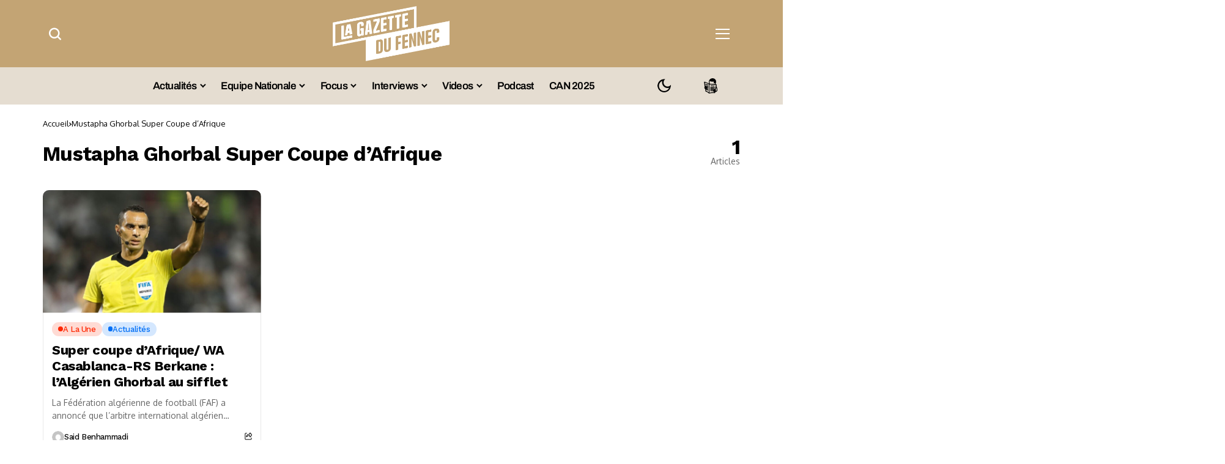

--- FILE ---
content_type: text/html; charset=UTF-8
request_url: https://lagazettedufennec.com/tag/mustapha-ghorbal-super-coupe-dafrique/
body_size: 32386
content:
<!DOCTYPE html>
<!--[if IE 9 ]><html class="ie ie9" lang="fr-FR"><![endif]--><html lang="fr-FR">
<head>

         <meta charset="UTF-8">
         <meta http-equiv="X-UA-Compatible" content="IE=edge">
         <meta name="viewport" content="width=device-width, initial-scale=1">
		  <!-- Google tag (gtag.js) -->
<script async src="https://www.googletagmanager.com/gtag/js?id=G-RXZQ2JPSF0" type="pmdelayedscript" data-cfasync="false" data-no-optimize="1" data-no-defer="1" data-no-minify="1"></script>
<script type="pmdelayedscript" data-cfasync="false" data-no-optimize="1" data-no-defer="1" data-no-minify="1">
  window.dataLayer = window.dataLayer || [];
  function gtag(){dataLayer.push(arguments);}
  gtag('js', new Date());

  gtag('config', 'G-RXZQ2JPSF0');
</script>
         <link rel="preload" as="style" onload="this.onload=null;this.rel='stylesheet'" id="bopea_fonts_url_preload" href="https://lagazettedufennec.com/wp-content/cache/perfmatters/lagazettedufennec.com/fonts/9c45132cd2ac.google-fonts.min.css" crossorigin><noscript><link rel="stylesheet" href="https://lagazettedufennec.com/wp-content/cache/perfmatters/lagazettedufennec.com/fonts/9c45132cd2ac.google-fonts.min.css"></noscript><link rel="profile" href="https://gmpg.org/xfn/11">
                  <script id="pmcs-1-delay-slider-js">(function () {
  const START_EVENTS = ['pointerdown','touchstart','wheel','keydown','mousemove','scroll'];
  let started = false;

  function wireSwiper(el) {
    if (!el) return;
    if (el.dataset.autoplayHooked) return;
    el.dataset.autoplayHooked = '1';

    (function waitForSwiper(){
      const s = el.swiper;
      if (!s) { 
        requestAnimationFrame(waitForSwiper); 
        return; 
      }

      // stop immediately after init
      try { s.autoplay && s.autoplay.stop(); } catch(e){}

      const startOnce = () => {
        if (started) return;
        started = true;

        // ensure autoplay config exists, then start
        if (!s.params.autoplay) {
          s.params.autoplay = { delay: 6000, disableOnInteraction: false };
        } else {
          s.params.autoplay.delay = s.params.autoplay.delay || 6000;
          s.params.autoplay.disableOnInteraction = false;
        }
        try { s.autoplay && s.autoplay.start(); } catch(e){}
      };

      START_EVENTS.forEach(evt =>
        window.addEventListener(evt, startOnce, { once: true, passive: true })
      );
    })();
  }

  function prime(root = document) {
    root
      .querySelectorAll(
        '.fixit .swiper, .fixit.swiper, .fixit .swiper-container, .fixit.swiper-container'
      )
      .forEach(wireSwiper);
  }

  // Elementor widget lifecycle hooks (catches late inits)
  function hookElementor() {
    const h = window.elementorFrontend && window.elementorFrontend.hooks;
    if (!h) return;

    ['slides','image-carousel','media-carousel','gallery','posts','loop-grid']
      .forEach(name => 
        h.addAction(`frontend/element_ready/${name}.default`, $scope => {
          prime($scope[0] || document);
        })
      );
  }

  // MutationObserver backup for any dynamic re-render
  const mo = new MutationObserver(muts => {
    muts.forEach(m => 
      m.addedNodes && m.addedNodes.forEach(n => {
        if (n.nodeType !== 1) return;

        const selector = '.fixit .swiper, .fixit.swiper, .fixit .swiper-container, .fixit.swiper-container';

        if (n.matches?.(selector)) {
          wireSwiper(n);
        } else if (n.querySelector?.(selector)) {
          prime(n);
        }
      })
    );
  });

  function init() {
    prime();
    hookElementor();
    mo.observe(document.documentElement, { childList: true, subtree: true });
  }

  if (document.readyState === 'loading') {
    document.addEventListener('DOMContentLoaded', init);
  } else {
    init();
  }
})();

</script><meta name='robots' content='index, follow, max-image-preview:large, max-snippet:-1, max-video-preview:-1' />
	<style>img:is([sizes="auto" i], [sizes^="auto," i]) { contain-intrinsic-size: 3000px 1500px }</style>
	
	<!-- This site is optimized with the Yoast SEO plugin v26.6 - https://yoast.com/wordpress/plugins/seo/ -->
	<title>Mustapha Ghorbal Super Coupe d&#039;Afrique - La Gazette du Fennec</title><link rel="preload" href="https://lagazettedufennec.com/wp-content/uploads/2025/03/logo3.png" as="image" fetchpriority="high"><link rel="preload" href="https://lagazettedufennec.com/wp-content/uploads/2024/07/dark-lgdf-logo.png" as="image" fetchpriority="high"><link rel="preload" href="https://lagazettedufennec.com/wp-content/uploads/2026/01/Hicham-Boudaoui-2-680x383.jpg" as="image" imagesrcset="https://lagazettedufennec.com/wp-content/uploads/2026/01/Hicham-Boudaoui-2-680x383.jpg 680w, https://lagazettedufennec.com/wp-content/uploads/2026/01/Hicham-Boudaoui-2-300x169.jpg 300w, https://lagazettedufennec.com/wp-content/uploads/2026/01/Hicham-Boudaoui-2-1024x576.jpg 1024w, https://lagazettedufennec.com/wp-content/uploads/2026/01/Hicham-Boudaoui-2-768x432.jpg 768w, https://lagazettedufennec.com/wp-content/uploads/2026/01/Hicham-Boudaoui-2-1100x619.jpg 1100w, https://lagazettedufennec.com/wp-content/uploads/2026/01/Hicham-Boudaoui-2-200x113.jpg 200w, https://lagazettedufennec.com/wp-content/uploads/2026/01/Hicham-Boudaoui-2.jpg 1280w" imagesizes="(max-width: 680px) 100vw, 680px" fetchpriority="high">
	<link rel="canonical" href="https://lagazettedufennec.com/tag/mustapha-ghorbal-super-coupe-dafrique/" />
	<meta property="og:locale" content="fr_FR" />
	<meta property="og:type" content="article" />
	<meta property="og:title" content="Mustapha Ghorbal Super Coupe d&#039;Afrique - La Gazette du Fennec" />
	<meta property="og:url" content="https://lagazettedufennec.com/tag/mustapha-ghorbal-super-coupe-dafrique/" />
	<meta property="og:site_name" content="La Gazette du Fennec" />
	<meta property="og:image" content="https://lagazettedufennec.com/wp-content/uploads/2023/09/Lgdfennec.jpg" />
	<meta property="og:image:width" content="1280" />
	<meta property="og:image:height" content="720" />
	<meta property="og:image:type" content="image/jpeg" />
	<meta name="twitter:card" content="summary_large_image" />
	<meta name="twitter:site" content="@LGDFennec" />
	<!-- / Yoast SEO plugin. -->


<link rel='dns-prefetch' href='//static.fastcmp.com' />
<link rel='dns-prefetch' href='//www.flashb.id' />
<link rel='dns-prefetch' href='//cdn.jsdelivr.net' />
<link rel='dns-prefetch' href='//cdn.pushmaster-cdn.xyz' />

<link rel="alternate" type="application/rss+xml" title="La Gazette du Fennec &raquo; Flux" href="https://lagazettedufennec.com/feed/" />
<link rel="alternate" type="application/rss+xml" title="La Gazette du Fennec &raquo; Flux des commentaires" href="https://lagazettedufennec.com/comments/feed/" />
<link rel="alternate" type="application/rss+xml" title="La Gazette du Fennec &raquo; Flux de l’étiquette Mustapha Ghorbal Super Coupe d&#039;Afrique" href="https://lagazettedufennec.com/tag/mustapha-ghorbal-super-coupe-dafrique/feed/" />
	    
        <meta property="og:image" content="https://lagazettedufennec.com/wp-content/uploads/2025/03/cropped-logo-fav-white.png">    
        
    <meta property="og:title" content="Mustapha Ghorbal Super Coupe d&#039;Afrique - La Gazette du Fennec">
    <meta property="og:url" content="https://lagazettedufennec.com/tag/mustapha-ghorbal-super-coupe-dafrique">
    <meta property="og:site_name" content="La Gazette du Fennec">	
        <style>
.banner-mobile { display: none; }
.banner-desktop { display: block; }

@media screen and (max-width: 768px) {
  .banner-desktop { display: none; }
  .banner-mobile { display: block; }
}
</style><link rel='stylesheet' id='post-views-counter-frontend-css' href='https://lagazettedufennec.com/wp-content/plugins/post-views-counter/css/frontend.css?ver=1.7.3' media='all' />
<style id='fast-cmp-custom-styles-inline-css'>
#fast-cmp-container button.fast-cmp-button-primary{background-color:#bc9136!important;color:#FFFFFF!important;}#fast-cmp-container #fast-cmp-home button.fast-cmp-button-secondary{box-shadow: inset 0 0 0 1px #bc9136!important;}#fast-cmp-container #fast-cmp-home button.fast-cmp-navigation-button{box-shadow: inset 0 0 0 1px #bc9136!important;}#fast-cmp-container #fast-cmp-home button.fast-cmp-button-secondary{color:#bc9136!important;}#fast-cmp-container #fast-cmp-home button.fast-cmp-button-secondary:hover{box-shadow: inset 0 0 0 1px #bc9136!important;color:#bc9136!important;}#fast-cmp-container #fast-cmp-home button.fast-cmp-navigation-button, #fast-cmp-container .fast-cmp-layout-header .fast-cmp-navigation-button{background-color:transparent!important;color:#bc9136!important;}#fast-cmp-container #fast-cmp-home button.fast-cmp-navigation-button:hover, #fast-cmp-container .fast-cmp-layout-header .fast-cmp-navigation-button:hover{box-shadow: inset 0 0 0 1px #bc9136!important;color:#bc9136!important;}#fast-cmp-container #fast-cmp-consents .fast-cmp-layout-nav button.fast-cmp-navigation-button {color: #bc9136!important;box-shadow: inset 0 0 0 1px #bc9136!important;}#fast-cmp-form .fast-cmp-spinner {border-left-color: #FFFFFF!important;}#fast-cmp-container button.fast-cmp-button-primary:focus {border-color: #bc9136!important;box-shadow: inset 0 0 0 2px #bc9136, inset 0 0 0 4px #fff!important;outline: solid transparent !important;}
</style>
<style id='actirise-presized-inline-css'>
div[data-actirise-slot="aside-desktop"]{ display: none;  margin: 10px auto;}@media screen and (min-width: 770px){div[data-actirise-slot="aside-desktop"].device-desktop{display: flex !important;width: 100%;min-height: 620px; }} @media screen and (min-width: 481px) and (max-width: 769px){div[data-actirise-slot="aside-desktop"].device-tablet{display: flex !important;width: 100%;min-height: 620px; }}div[data-actirise-slot="top-page"]{ display: none;  margin: 10px auto;}@media screen and (min-width: 770px){div[data-actirise-slot="top-page"].device-desktop{display: flex !important;width: 100%;min-height: 250px; }} @media screen and (max-width: 480px){div[data-actirise-slot="top-page"].device-mobile{display: flex !important;width: 100%;min-height: 280px; }} @media screen and (min-width: 481px) and (max-width: 769px){div[data-actirise-slot="top-page"].device-tablet{display: flex !important;width: 100%;min-height: 280px; }}div[data-actirise-slot="top-content"]{ display: none;  margin: 10px auto;}@media screen and (min-width: 770px){div[data-actirise-slot="top-content"].device-desktop{display: flex !important;width: 100%;min-height: 300px; }} @media screen and (max-width: 480px){div[data-actirise-slot="top-content"].device-mobile{display: flex !important;width: 100%;min-height: 380px; }} @media screen and (min-width: 481px) and (max-width: 769px){div[data-actirise-slot="top-content"].device-tablet{display: flex !important;width: 100%;min-height: 380px; }}
</style>
<link rel='stylesheet' id='wp-block-library-css' href='https://lagazettedufennec.com/wp-includes/css/dist/block-library/style.min.css?ver=6.8.3' media='all' />
<style id='wp-block-library-theme-inline-css'>
.wp-block-audio :where(figcaption){color:#555;font-size:13px;text-align:center}.is-dark-theme .wp-block-audio :where(figcaption){color:#ffffffa6}.wp-block-audio{margin:0 0 1em}.wp-block-code{border:1px solid #ccc;border-radius:4px;font-family:Menlo,Consolas,monaco,monospace;padding:.8em 1em}.wp-block-embed :where(figcaption){color:#555;font-size:13px;text-align:center}.is-dark-theme .wp-block-embed :where(figcaption){color:#ffffffa6}.wp-block-embed{margin:0 0 1em}.blocks-gallery-caption{color:#555;font-size:13px;text-align:center}.is-dark-theme .blocks-gallery-caption{color:#ffffffa6}:root :where(.wp-block-image figcaption){color:#555;font-size:13px;text-align:center}.is-dark-theme :root :where(.wp-block-image figcaption){color:#ffffffa6}.wp-block-image{margin:0 0 1em}.wp-block-pullquote{border-bottom:4px solid;border-top:4px solid;color:currentColor;margin-bottom:1.75em}.wp-block-pullquote cite,.wp-block-pullquote footer,.wp-block-pullquote__citation{color:currentColor;font-size:.8125em;font-style:normal;text-transform:uppercase}.wp-block-quote{border-left:.25em solid;margin:0 0 1.75em;padding-left:1em}.wp-block-quote cite,.wp-block-quote footer{color:currentColor;font-size:.8125em;font-style:normal;position:relative}.wp-block-quote:where(.has-text-align-right){border-left:none;border-right:.25em solid;padding-left:0;padding-right:1em}.wp-block-quote:where(.has-text-align-center){border:none;padding-left:0}.wp-block-quote.is-large,.wp-block-quote.is-style-large,.wp-block-quote:where(.is-style-plain){border:none}.wp-block-search .wp-block-search__label{font-weight:700}.wp-block-search__button{border:1px solid #ccc;padding:.375em .625em}:where(.wp-block-group.has-background){padding:1.25em 2.375em}.wp-block-separator.has-css-opacity{opacity:.4}.wp-block-separator{border:none;border-bottom:2px solid;margin-left:auto;margin-right:auto}.wp-block-separator.has-alpha-channel-opacity{opacity:1}.wp-block-separator:not(.is-style-wide):not(.is-style-dots){width:100px}.wp-block-separator.has-background:not(.is-style-dots){border-bottom:none;height:1px}.wp-block-separator.has-background:not(.is-style-wide):not(.is-style-dots){height:2px}.wp-block-table{margin:0 0 1em}.wp-block-table td,.wp-block-table th{word-break:normal}.wp-block-table :where(figcaption){color:#555;font-size:13px;text-align:center}.is-dark-theme .wp-block-table :where(figcaption){color:#ffffffa6}.wp-block-video :where(figcaption){color:#555;font-size:13px;text-align:center}.is-dark-theme .wp-block-video :where(figcaption){color:#ffffffa6}.wp-block-video{margin:0 0 1em}:root :where(.wp-block-template-part.has-background){margin-bottom:0;margin-top:0;padding:1.25em 2.375em}
</style>
<style id='classic-theme-styles-inline-css'>
/*! This file is auto-generated */
.wp-block-button__link{color:#fff;background-color:#32373c;border-radius:9999px;box-shadow:none;text-decoration:none;padding:calc(.667em + 2px) calc(1.333em + 2px);font-size:1.125em}.wp-block-file__button{background:#32373c;color:#fff;text-decoration:none}
</style>
<link rel="stylesheet" id="fdm-front-css" href="https://lagazettedufennec.com/wp-content/cache/perfmatters/lagazettedufennec.com/minify/895d6d853680.fdm-admin.min.css?ver=2.0.1" media="all">


<link rel='stylesheet' id='bopea_layout-css' href='https://lagazettedufennec.com/wp-content/themes/bopea/css/layout.css?ver=1.0.8' media='all' />
<link rel="stylesheet" id="bopea_style-css" href="https://lagazettedufennec.com/wp-content/cache/perfmatters/lagazettedufennec.com/minify/c232060b2642.style.min.css?ver=1.0.8" media="all">
<style id='bopea_style-inline-css'>
body.options_dark_skin{ --jl-logo-txt-color: #fff; --jl-logo-txt-side-color: #fff; --jl-logo-txt-foot-color: #fff; --jl-sh-bg: #fff; --jl-theme-head-color: #fff; --jl-single-head-color: #fff; --jl-single-h1-color: #fff; --jl-single-h2-color: #fff; --jl-single-h3-color: #fff; --jl-single-h4-color: #fff; --jl-single-h5-color: #fff; --jl-single-h6-color: #fff; --jl-main-color: #c69b4a; --jl-bg-color: #010617; --jl-boxbg-color: #010617; --jl-txt-color: #FFF; --jl-btn-bg: #454545; --jl-comment-btn-link: #454545; --jl-comment-btn-linkc: #FFF; --jlgdpr-bg: #222; --jlgdpr-color: #FFF; --jl-menu-bg: #000000; --jl-menu-line-color: #2f2f2f; --jl-menu-color: #ffffff; --jl-menu-hcolor: #ffffff; --jl-sub-bg-color: #222; --jl-sub-menu-color: #FFF; --jl-sub-line-color: #464646; --jl-sub-item-bg: #333; --jl-sub-hcolor: #7118ff; --jl-logo-bg: #111; --jl-logo-color: #FFF; --jl-single-color: #FFF; --jl-single-link-color: #7118ff; --jl-single-link-hcolor: #7118ff; --jl-except-color: #ddd; --jl-meta-color: #ffffff; --jl-post-line-color: #494949; --jl-author-bg: #454545; --jl-foot-bg: #020D34; --jl-foot-color: #dcdcdc; --jl-foot-link: #ffffff; --jl-foot-hlink: #005aff; --jl-foot-head: #005aff; --jl-foot-line: rgba(136,136,136,0.15); } body.admin-bar{ --jl-stick-abar: 32px; } body{ --jl-canvas-w: 350px; --jl-logo-size: 32px; --jl-logo-size-mob: 30px; --jl-logo-txt-sps: ; --jl-logo-txt-color: #ffffff; --jl-logo-txt-side-color: #000; --jl-logo-txt-foot-color: #000; --jl-img-h: 56.25%; --jl-sh-bg: #000; --jl-theme-head-color: #000; --jl-single-head-color: #000; --jl-single-h1-color: #000; --jl-single-h2-color: #000; --jl-single-h3-color: #000; --jl-single-h4-color: #000; --jl-single-h5-color: #000; --jl-single-h6-color: #000; --jl-main-width: 1180px; --jl-boxed-p: 30px; --jl-main-color: #bf8f34; --jl-cat-sk: #bf8f34; --jl-bg-color: #FFF; --jl-boxbg-color: #FFF; --jl-txt-color: #000; --jl-txt-light: #FFF; --jl-btn-bg: #000; --jl-comment-btn-link: #F1F1F1; --jl-comment-btn-linkc: #000; --jl-desc-light: #ddd; --jl-meta-light: #ffffff; --jl-input-radius: 5px; --jl-input-size: 15px; --jl-button-radius: 5px; --jl-fnav-radius: 0px; --jl-menu-bg: #ffffff; --jl-menu-line-color: #eeeeee; --jl-menu-color: #000000; --jl-menu-hcolor: #000000; --jl-sub-bg-color: #ffffff; --jl-sub-menu-color: #0a0a0a; --jl-sub-line-color: #eeeeee; --jl-sub-m-radius: 8px; --jl-menu-ac-color: #bf8f34; --jl-menu-ac-height: 3px; --jl-logo-bg: #FFF; --jl-logo-color: #000; --jl-pa-ach: 33px; --jl-pa-ach-excp: 16px; --jl-ache-4col: 25px; --jl-ache-3col: 35px; --jl-ache-2col: 35px; --jl-ach-excp: 14px; --jl-ach-ls-excp: 0em; --jl-ach-lh-excp: 1.5; --jl-excpt-row: 2; --jl-single-title-size: 35px; --jl-sub-title-s: 17px; --jl-subt-max: 100%; --jl-single-color: #282828; --jl-single-link-color: #7118ff; --jl-single-link-hcolor: #7118ff; --jl-except-color: #666; --jl-meta-color: #0a0a0a; --jl-post-line-color: #e9e9e9; --jl-author-bg: rgba(136,136,136,0.1); --jl-post-related-size: 18px; --jl-foot-bg: #f9f9fa; --jl-foot-color: #0a0a0a; --jl-foot-link: #0a0a0a; --jl-foot-hlink: #005aff; --jl-foot-head: #000000; --jl-foot-line: rgba(136,136,136,0.15); --jl-foot-menu-col: 3; --jl-foot-title-size: 18px; --jl-foot-font-size: 14px; --jl-foot-copyright: 13px; --jl-foot-menu-size: 13px; --jl-body-font: Oxygen, Verdana, Geneva, sans-serif; --jl-body-font-size: 14px; --jl-body-font-weight: 400; --jl-body-spacing: 0em; --jl-body-line-height: 1.5; --jl-logo-width: 110px; --jl-m-logo-width: 110px; --jl-s-logo-width: 110px; --jl-fot-logo-width: 110px; --jl-title-font: Work Sans, Verdana, Geneva, sans-serif; --jl-title-font-weight: 700; --jl-title-transform: none; --jl-title-space: -0.02em; --jl-title-line-height: 1.2; --jl-title-line-h: 1px; --jl-content-font-size: 17px; --jl-content-spacing: 0em; --jl-content-line-height: 1.6; --jl-sec-menu-height: 65px; --jl-stick-space: 20px; --jl-stick-abar: 0px; --jl-stick-abmob: 46px; --jl-menu-font: Work Sans, Verdana, Geneva, sans-serif; --jl-menu-font-size: 17px; --jl-menu-font-weight: 600; --jl-menu-transform: capitalize; --jl-menu-space: -0.03em; --jl-spacing-menu: 25px; --jl-submenu-font-size: 15px; --jl-submenu-font-weight: 500; --jl-submenu-transform: capitalize; --jl-submenu-space: -0.02em; --jl-sub-item-bg: #f6f6f6; --jl-sub-hcolor: #7118ff; --jl-cat-font-size: 13px; --jl-cat-font-weight: 500; --jl-cat-font-space: -0.03em; --jl-cat-transform: capitalize; --jl-meta-font-size: 13px; --jl-meta-font-ssize: 14px; --jl-meta-font-weight: 400; --jl-meta-a-font-weight: 500; --jl-meta-font-space: -0.03em; --jl-meta-transform: capitalize; --jl-button-font-size: 14px; --jl-button-font-weight: 500; --jl-button-transform: none; --jl-button-space: 0em; --jl-loadmore-font-size: 13px; --jl-loadmore-font-weight: 500; --jl-loadmore-transform: none; --jl-loadmore-space: 0em; --jl-border-rounded: 10px; --jl-top-rounded: 6px; --jlgdpr-width: 350px; --jlgdpr-space: 20px; --jlgdpr-radius: 10px; --jlgdpr-padding: 20px; --jlgdpr-pos: flex-start; --jl-cookie-des-size: 13px; --jl-cookie-btn-size: 13px; --jlgdpr-btn: 5px; --jl-cookie-btn-space: 0em; --jl-cookie-btn-transform: capitalize; --jlgdpr-bg: #fff; --jlgdpr-color: #000; --jl-widget-fsize: 18px; --jl-widget-space: -0.03em; --jl-widget-transform: capitalize; } ::selection { background-color: #c69b4a; color: #FFF; } .jl_rel_posts .jl_imgw { padding-bottom: var(--jl-img-h, 66.66667%) !important; height: unset !important; } .jl_lg_opt .jl_ov_el .jl_fe_text .jl_fe_inner{ position: relative !important; z-index: 1; } .jl_lg_opt .jl_cap_ov.jlcapvv{ z-index: 0; } * { text-rendering: optimizeLegibility; -webkit-font-smoothing: antialiased; -moz-osx-font-smoothing: grayscale; }  .jl_fr12_inner .jl_imgw, .jl_fr7_inner .jl_p_fr7 .jl_imgw, .jl_fr6_inner .jl_cgrid_layout .jl_imgw{ padding-bottom: var(--jl-img-h, 66.66667%); height: unset; } .jl_fe_text{ text-align: var(--jl-t-align, left); } .jl_sifea_img{max-width: fit-content;}  .jl_achv_tpl_list{ --jl-ache-title: 20px; } .jl_achv_tpl_2grid{ --jl-ache-title: 22px; } .jl_achv_tpl_3grid{ --jl-ache-title: 22px; } .jl_achv_tpl_4grid{ --jl-ache-title: 17px; } .jl_achv_tpl_classic{ --jl-ache-title: 35px; } .jl_achv_tpl_2ov{ --jl-ache-title: 23px; } .jl_achv_tpl_3ov{ --jl-ache-title: 22px; } .jl_achv_tpl_4ov{ --jl-ache-title: 18px; }  .jl_tline .jl_fe_title a, .jl_tline .jl_wc_title a, .jl_tline .woocommerce-loop-product__title a, .jl_tline .jl_navpost .jl_cpost_title, .jl_bgt .jl_fe_title a, .jl_bgt .jl_wc_title a, .jl_bgt .woocommerce-loop-product__title a, .jl_bgt .jl_navpost .jl_cpost_title{ display: inline !important; } body.options_dark_skin #jl_sb_nav{ --jl-bg-color: #010617; --sect-t-color: #fff; --jl-txt-color: #fff; --jl-meta-color: #ddd; --jl-post-line-color: #303041; --jl-theme-head-color: var(--sect-t-color); } #jl_sb_nav{ --jl-bg-color: #ffffff; --sect-t-color: #000; --jl-txt-color: #000; --jl-meta-color: #0a0a0a; --jl-post-line-color: #e9ecef; --jl-theme-head-color: var(--sect-t-color); } .jl_sh_ctericons.jlshcolor li, .jl_sh_ctericons.jlshsc li{ display: flex; align-items: center; } .jl_sh_ctericons.jlshcolor .jl_sh_i, .jl_sh_ctericons.jlshsc .jl_sh_i{ display: flex; } .jl_encanw #jl_sb_nav .logo_small_wrapper a img.jl_logo_n{ opacity: 0; } .jl_encanw #jl_sb_nav .logo_small_wrapper a img.jl_logo_w{ opacity: 1; } .jl_enhew .jlc-hmain-in .logo_small_wrapper a img.jl_logo_n{ opacity: 0; } .jl_enhew .jlc-hmain-in .logo_small_wrapper a img.jl_logo_w{ opacity: 1; } .jl_enstew .jlc-stick-main-in .logo_small_wrapper a img.jl_logo_n{ opacity: 0; } .jl_enstew .jlc-stick-main-in .logo_small_wrapper a img.jl_logo_w{ opacity: 1; } .jl_ovt{ height: 1px; visibility: hidden; margin: 0px; padding: 0px; } .jl_ads_wrap_sec *{ margin: 0px; padding: 0px; } .jl_ads_wrap_sec.jl_head_adsab{align-items:center;}.jl_ads_wrap_sec.jl_head_adsbl{margin-top: 40px; align-items:center;}.jl_ads_wrap_sec.jl_con_adsab{align-items:center;}.jl_ads_wrap_sec.jl_con_adsbl{align-items:center;}.jl_ads_wrap_sec.jl_auth_adsab{margin-top: 40px; align-items:center;}.jl_ads_wrap_sec.jl_auth_adsbl{align-items:center;}.jl_ads_wrap_sec.jl_rel_adsab{align-items:center;}.jl_ads_wrap_sec.jl_rel_adsbl{align-items:center;}.jl_ads_wrap_sec.jl_foot_adsab{margin-bottom: 40px; align-items:center;}.jl_ads_wrap_sec.jl_foot_adsbl{padding: 40px 0px; align-items:center;}.jl_imgw:hover .jl_imgin img, .jl_ov_el:hover .jl_imgin img, .jl_box_info:hover .jl_box_bg img{transform: scale(1.01);}.jlac_smseah.active_search_box{ overflow: unset; } .jlac_smseah.active_search_box .search_header_wrapper .jli-search{ transform: scale(.9); } .jlac_smseah.active_search_box .search_header_wrapper .jli-search:before{ font-family: "jl_font" !important; content: "\e906" !important; } .jl_shwp{ display: flex; height: 100%; } .jl_ajse{ position: absolute !important; background: var(--jl-sub-bg-color); width: 350px; top: 100% !important; right: 0px; left: auto; padding: 15px 20px; height: unset; box-shadow: 0 0 25px 0 rgba(0,0,0,.08); border-radius: var(--jl-sub-m-radius, 8px); transform: translateY(-0.6rem); } .jl_ajse .searchform_theme{ padding: 0px; float: none !important; position: unset; transform: unset; display: flex; align-items: center; justify-content: space-between; border-radius: 0px; border-bottom: 0px !important; } .jl_ajse .jl_search_head{ width: 100%; display: flex; flex-direction: column; } .jl_ajse.search_form_menu_personal .searchform_theme .search_btn{ float: none; border: 0px !important; height: 30px; font-size: 14px; color: var(--jl-sub-menu-color) !important; } .jl_ajse .jl_shnone{ font-size: 14px; margin: 0px; } .jl_ajse.search_form_menu_personal .searchform_theme .search_btn::-webkit-input-placeholder{ color: var(--jl-sub-menu-color) !important; } .jl_ajse.search_form_menu_personal .searchform_theme .search_btn::-moz-placeholder{ color: var(--jl-sub-menu-color) !important; } .jl_ajse.search_form_menu_personal .searchform_theme .search_btn:-ms-input-placeholder{ color: var(--jl-sub-menu-color) !important; } .jl_ajse.search_form_menu_personal .searchform_theme .search_btn:-moz-placeholder{ color: var(--jl-sub-menu-color) !important; } .jl_ajse .searchform_theme .button{ height: 30px; position: unset; padding: 0px 12px !important; background: var(--jl-main-color) !important; border-radius: var(--jl-sbr, 4px); text-transform: capitalize; font-weight: var(--jl-button-font-weight); font-size: 14px; width: auto; letter-spacing: var(--jl-submenu-space); } .jlc-hmain-w.jl_base_menu .jl_ajse .searchform_theme .button i.jli-search, .jlc-stick-main-w .jl_ajse .searchform_theme .button i.jli-search{ color: #fff !important; font-size: 12px; } .jl_ajse .jl_search_wrap_li{ --jl-img-space: 10px; --jl-img-w: 90px; --jl-smimg-h: 70px; --jl-h-align: left; --jl-t-size: 14px; --jl-txt-color: var(--jl-sub-menu-color) !important; --jl-meta-color: var(--jl-sub-menu-color) !important; --jlrow-gap: 15px; --jl-img-m: 13px; --jl-post-line-color: transparent; } .jl_ajse .jl_search_wrap_li .jl-donut-front{ top: 0px; right: 0px; } .jl_ajse .jl_search_wrap_li .jl_grid_wrap_f{ width: 100%; display: grid; overflow: hidden; grid-template-columns: repeat(1,minmax(0,1fr)); grid-row-gap: var(--jlrow-gap); border-top: 2px solid var(--jl-sub-line-color); padding-top: 20px; margin-top: 10px; margin-bottom: 6px; } .jl_ajse .jl_search_wrap_li .jl_li_in{ flex-direction: row !important; } .jl_ajse .jl_search_wrap_li .jl_li_in .jl_img_holder{ height: 70px !important; -webkit-flex: 0 0 var(--jl-img-w, 180px); -ms-flex: 0 0 var(--jl-img-w, 180px); flex: 0 0 var(--jl-img-w, 180px); width: var(--jl-img-w, 180px); } .jl_ajse .jl_search_wrap_li .jl_li_in .jl_img_holder .jl_imgw{ height: 70px !important; } .jl_ajse .jl_post_meta{ opacity: .5; margin-top: 5px !important; } .jl_ajse .jl_post_meta .jl_author_img_w, .jl_ajse .jl_post_meta .post-date:before{ display: none; } .jl_item_bread i{font-size: inherit;} .logo_link, .logo_link:hover{ font-family: var(--jl-title-font); font-weight: var(--jl-title-font-weight); text-transform: var(--jl-title-transform); letter-spacing: var(--jl-logo-txt-sps); line-height: var(--jl-title-line-height); font-size: var(--jl-logo-size); color: var(--jl-logo-txt-color); } @media only screen and (max-width: 767px) { .logo_link, .logo_link:hover{ font-size: var(--jl-logo-size-mob); } } .logo_link > h1, .logo_link > span{ font-size: inherit; color: var(--jl-logo-txt-color); } .jl_mobile_nav_inner .logo_link, .jl_mobile_nav_inner .logo_link:hover{ color: var(--jl-logo-txt-side-color); } .jl_ft_cw .logo_link, .jl_ft_cw .logo_link:hover{ color: var(--jl-logo-txt-foot-color); } body, p, .jl_fe_des{ letter-spacing: var(--jl-body-spacing); } .jl_content, .jl_content p{ font-size: var(--jl-content-font-size); line-height: var(--jl-content-line-height); letter-spacing: var(--jl-content-spacing); } .jl_vid_mp.jl_livid.sgvpop{ display: flex; } .jl_vid_mp.jl_livid.sgvpop .jl_pop_vid{ position: absolute !important; } .jl_single_tpl7 .jl_vid_mp.jl_livid.sgvpop, .jl_shead_mix9 .jl_vid_mp.jl_livid.sgvpop, .jl_shead_mix12 .jl_vid_mp.jl_livid.sgvpop, .jl_shead_tpl3 .jl_vid_mp.jl_livid.sgvpop{ transform: unset; position: unset; margin: 30px auto 0px auto; } .post_sw{display: none;} .jls_con_w{max-width: 100%;}         .jl_nav_stick.menu-invisible.menu-detached .jl_r_menu{ -moz-transform: translateY(0%); -ms-transform: translateY(0%); -webkit-transform: translateY(0%); transform: translateY(0%); }     .jl_sticky_fixed .jl-sb-w .jl-sb-in, .jl_sticky_fixed .jl-sticky > *, .menu-detached .jl_sidebar_w, .jl_sticky_fixed .post_sw .post_s{ top: calc(var(--jl-sec-menu-height) + var(--jl-stick-space) + var(--jl-stick-abar)) !important; } .jl_lb3 .jl_cat_lbl, .jl_lb4 .jl_cat_lbl, .jl_lb5 .jl_cat_lbl, .jl_lb6 .jl_cat_lbl, .jl_lb7 .jl_cat_lbl{ padding: 4px 10px !important; border-radius: 16px !important; } .jlc-container, .jl_shead_tpl4.jl_shead_mix10 .jl_fe_text{max-width: 1180px;} .jl_sli_in .jl_sli_fb{order: 1;} .jl_sli_in .jl_sli_tw{order: 2;} .jl_sli_in .jl_sli_pi{order: 3;} .jl_sli_in .jl_sli_din{order: 4;} .jl_sli_in .jl_sli_wapp{order: 5;} .jl_sli_in .jl_sli_tele{order: 6;} .jl_sli_in .jl_sli_tumblr{order: 7;} .jl_sli_in .jl_sli_line{order: 7;} .jl_sli_in .jl_sli_mil{order: 7;}  .post_sw .jl_sli_in .jl_sli_pi, .jlp_hs .jl_sli_in .jl_sli_pi{display: none !important;} .post_sw .jl_sli_in .jl_sli_tele, .jlp_hs .jl_sli_in .jl_sli_tele{display: none !important;}  .post_sw .jl_sli_in .jl_sli_tumblr, .jlp_hs .jl_sli_in .jl_sli_tumblr{display: none !important;} .post_sw .jl_sli_in .jl_sli_line, .jlp_hs .jl_sli_in .jl_sli_line{display: none !important;}  .post_sw .jl_sli_in .jl_sli_mil, .jlp_hs .jl_sli_in .jl_sli_mil{display: none !important;}  .jl_sfoot .jl_sli_in .jl_sli_pi{display: none !important;} .jl_enltxt .logo_small_wrapper_table .logo_small_wrapper .logo_link *{ max-width: unset; width: unset; } .logo_small_wrapper_table .logo_small_wrapper a .jl_logo_w { position: absolute;top: 0px;left: 0px;opacity: 0; } .logo_small_wrapper_table .logo_small_wrapper .logo_link *{ max-width: var(--jl-logo-width); width: var(--jl-logo-width); } .jl_sleft_side .jl_smmain_side{ order: 1; padding-left: 20px; padding-right: 30px; } .jl_sleft_side .jl_smmain_con{ order: 2; } .jl_rd_wrap{ top: 0; } .jl_rd_read{ height: 5px; background-color: #ba9232; background-image: linear-gradient(to right, #caa24b 0%, #ba9232 100%); } .jl_view_none{display: none !important;} .jl_sifea_img, .jl_smmain_w .swiper-slide-inner{ border-radius: var(--jl-border-rounded); overflow: hidden; } .jl_shead_mix12 .jl_ov_layout, .jl_shead_mix10 .jl_ov_layout, .jl_shead_mix9 .jl_ov_layout{ border-radius: 0px; }   .jl_fot_gwp{ display: flex; width: 100%; justify-content: space-between; align-items: center; margin-top: 25px; } .jl_fot_gwp .jl_post_meta{ margin-top: 0px !important; } .jl_ma_layout .jl-ma-opt:nth-child(2) .jl_fot_gwp .jl_post_meta{ margin-top: 13px !important; } @media only screen and (min-width: 769px) { .jl_ma_layout .jl-ma-opt:nth-child(2) .jl_fot_gwp .jl_post_meta{ margin-top: 0px !important; } } .jl_fot_gwp .jl_fot_sh{ display: flex; } .jl_fot_gwp .jl_fot_sh > span{ display: flex; align-items: center; font-size: 14px; color: #B5B5B5; } .jl_fot_gwp .jl_fot_sh .jl_book_mark.jl_saved_p{ color: var(--jl-main-color); } .jl_fot_gwp .jl_fot_sh .jl_book_mark.jl_saved_p .jli-icon_save:before{ content: "\e901"; } .jl_fot_gwp .jl_fot_sh .jl_fot_share_i{ margin-left: 13px; } .jls_tooltip { position: relative; display: inline-block; cursor: pointer; } .jls_tooltip .jls_tooltip_w{ visibility: hidden; position: absolute; z-index: 1; opacity: 0; transition: opacity .3s; } .jls_tooltip:hover .jls_tooltip_w{ visibility: visible; opacity: 1; } .jls_tooltip .jls_tooltiptext { position: relative; display: flex; text-align: center; padding: 0px; justify-content: center; } .jl_ov_el .jls_tooltip .jls_tooltiptext{ --jl-sh-bg: #fff; } .jls_tooltip-top { padding-bottom: 10px !important; bottom: 100%; left: 50%; margin-left: -50px; } .jls_tooltiptext .jls_tooltip_in{ position: relative; z-index: 2; background: var(--jl-sh-bg); padding: 5px 0px; font-weight: 400; border-radius: 7px; } .jls_tooltip_in .jl_sli_line.jl_shli{ display: none !important; } .jls_tooltip > svg{ width: 0.93em; height: 0.93em; } .jls_tooltip > i{ font-size: 90%; } .jl_share_l_bg .jls_tooltiptext .jl_sli_in{ gap: 3px !important; display: flex; } .jls_tooltip-top .jls_tooltiptext::after { content: ""; position: absolute; bottom: -2px; right: 5px; width: 10px; height: 10px; margin-left: -5px; background-color: var(--jl-sh-bg); z-index: 1; transform: rotate(45deg); } .jl_fot_share_i .jls_tooltip_w{ width: auto; margin-left: 0px; right: 0px; bottom: auto; right: 1px; top: -46px; left: auto; } .jl_fot_share_i .jls_tooltip_w:before{ display:none; } .jl_fot_share_i .jls_tooltip_in{ padding: 6px 8px !important; } .jl_fot_share_i .jls_tooltip_in .post_sw{ display: block; width: auto; } .jl_fot_share_i.jl_share_l_bg.jls_tooltip{ z-index: 10; display: none; margin-left: var(--jl-sh-lp, auto); } .jl_fot_share_i.jl_share_l_bg.jls_tooltip:before{ display: none; } .jls_tooltiptext .jl_shli a{ flex: 0 0 25px; width: 25px !important; height: 25px !important; font-size: 12px !important; display: flex !important; align-items: center !important; justify-content: center !important; color: #fff !important } .jls_tooltiptext .jl_shli:before{ display: none; } .jl_share_l_bg .jls_tooltiptext .jl_sli_in .jl_shli a{ border-radius: 7px !important; color: #fff !important; transition: unset; text-decoration: none !important; } .jls_tooltiptext .single_post_share_icon_post li a i{ margin: 0px; } .jl_fot_gwp .jl_fot_sh .jl_fot_save > i, .jl_fot_gwp .jl_fot_sh .jl_fot_share_i > i{ transition: opacity 0.2s ease 0s; } .jl_fot_gwp .jl_fot_sh .jl_fot_save:hover > i, .jl_fot_gwp .jl_fot_sh .jl_fot_share_i:hover > i{ color: var(--jl-main-color); } .jl_main_achv .jl_fot_share_i.jl_share_l_bg.jls_tooltip{ display: inline-flex; }   .jl_home_bw .image-post-thumb{ margin-bottom: 30px; } .cat-item-58 span{background: #64a51d}.jl_cat_cid_58{--jl-catc-bg: #64a51d !important;}.jl_cat_opt4 .jl_cat_opt_w.jl_cat_cid_58{--jl-catb-bg: #64a51d !important;}.jl_f_cat .jl_cat58{--jl-cat-sk: #64a51d;}.cat-item-37 span{background: #ff2905}.jl_cat_cid_37{--jl-catc-bg: #ff2905 !important;}.jl_cat_opt4 .jl_cat_opt_w.jl_cat_cid_37{--jl-catb-bg: #ff2905 !important;}.jl_f_cat .jl_cat37{--jl-cat-sk: #ff2905;}.cat-item-10407 span{background: #006ff6}.jl_cat_cid_10407{--jl-catc-bg: #006ff6 !important;}.jl_cat_opt4 .jl_cat_opt_w.jl_cat_cid_10407{--jl-catb-bg: #006ff6 !important;}.jl_f_cat .jl_cat10407{--jl-cat-sk: #006ff6;}.cat-item-11462 span{background: #1da5ba}.jl_cat_cid_11462{--jl-catc-bg: #1da5ba !important;}.jl_cat_opt4 .jl_cat_opt_w.jl_cat_cid_11462{--jl-catb-bg: #1da5ba !important;}.jl_f_cat .jl_cat11462{--jl-cat-sk: #1da5ba;}.cat-item-11452 span{background: #8224e3}.jl_cat_cid_11452{--jl-catc-bg: #8224e3 !important;}.jl_cat_opt4 .jl_cat_opt_w.jl_cat_cid_11452{--jl-catb-bg: #8224e3 !important;}.jl_f_cat .jl_cat11452{--jl-cat-sk: #8224e3;}h1, h2, h3, h4, h5, h6, h1 a, h2 a, h3 a, h4 a, h5 a, h6 a{ color: var(--jl-theme-head-color); } .jl_shead_tpl1 .jl_head_title, .jl_single_tpl6 .jl_shead_tpl1 .jl_head_title, .jl_shead_mix13 .jl_head_title{ color: var(--jl-single-head-color); } .jl_content h1, .content_single_page h1, .jl_content h1 a, .content_single_page h1 a, .jl_content h1 a:hover, .content_single_page h1 a:hover{color: var(--jl-single-h1-color);} .jl_content h2, .content_single_page h2, .jl_content h2 a, .content_single_page h2 a, .jl_content h2 a:hover, .content_single_page h2 a:hover{color: var(--jl-single-h2-color);} .jl_content h3, .content_single_page h3, .jl_content h3 a, .content_single_page h3 a, .jl_content h3 a:hover, .content_single_page h3 a:hover{color: var(--jl-single-h3-color);} .jl_content h4, .content_single_page h4, .jl_content h4 a, .content_single_page h4 a, .jl_content h4 a:hover, .content_single_page h4 a:hover{color: var(--jl-single-h4-color);} .jl_content h5, .content_single_page h5, .jl_content h5 a, .content_single_page h5 a, .jl_content h5 a:hover, .content_single_page h5 a:hover{color: var(--jl-single-h5-color);} .jl_content h6, .content_single_page h6, .jl_content h6 a, .content_single_page h6 a, .jl_content h6 a:hover, .content_single_page h6 a:hover{color: var(--jl-single-h6-color);}  .jl_content h1, .content_single_page h1, .jl_content h2, .content_single_page h2, .jl_content h3, .content_single_page h3, .jl_content h4, .content_single_page h4, .jl_content h5, .content_single_page h5, .jl_content h6, .content_single_page h6{ text-transform: none; letter-spacing: 0em; line-height: 1.2; } @media only screen and (min-width: 1025px) { .jl-h-d{display: none;}     .jl_content h1, .content_single_page h1{font-size: 40px;}     .jl_content h2, .content_single_page h2{font-size: 32px;}     .jl_content h3, .content_single_page h3{font-size: 28px;}     .jl_content h4, .content_single_page h4{font-size: 24px;}     .jl_content h5, .content_single_page h5{font-size: 20px;}     .jl_content h6, .content_single_page h6{font-size: 16px;} } @media only screen and (min-width:768px) and (max-width:1024px) { body{ --jl-single-title-size: 34px; --jl-sub-title-s: 17px; --jl-sg-ext: 0px; --jl-ach-excp: 14px; }     .jl-h-t{display: none;}     .jl_content h1, .content_single_page h1{font-size: 40px;}     .jl_content h2, .content_single_page h2{font-size: 32px;}     .jl_content h3, .content_single_page h3{font-size: 28px;}     .jl_content h4, .content_single_page h4{font-size: 24px;}     .jl_content h5, .content_single_page h5{font-size: 20px;}     .jl_content h6, .content_single_page h6{font-size: 16px;}     body, p{ font-size: 15px}     .jl_content, .jl_content p{ font-size: 15px} } @media only screen and (max-width: 768px) { body{ --jl-single-title-size: 26px; --jl-sub-title-s: 17px; --jl-sg-ext: 0px; --jl-pa-ach: 30px; --jl-pa-ach-excp: 15px; --jl-ach-excp: 14px; --jl-ache-4col: 25px; --jl-ache-3col: 25px; --jl-ache-2col: 25px; --jl-ache-title: 20px; --jl-stp: 30px; --jl-sbp: 30px; --jl-jl-achspc: 30px; --jl-post-related-size: 17px; }     .jl_achv_tpl_list, .jl_achv_tpl_2grid, .jl_achv_tpl_3grid, .jl_achv_tpl_4grid, .jl_achv_tpl_classic, .jl_achv_tpl_2ov, .jl_achv_tpl_3ov, .jl_achv_tpl_4ov{ --jl-ache-title: 20px; }      .jl_achv_tpl_list .jl_fli_wrap .jl_li_in{ --jl-img-w: 100%; --jl-img-space: 20px; --jl-img-h: 56.25%; }     .jl-h-m{display: none;}     .jl_content h1, .content_single_page h1{font-size: 40px;}     .jl_content h2, .content_single_page h2{font-size: 32px;}     .jl_content h3, .content_single_page h3{font-size: 28px;}     .jl_content h4, .content_single_page h4{font-size: 24px;}     .jl_content h5, .content_single_page h5{font-size: 20px;}     .jl_content h6, .content_single_page h6{font-size: 16px;}     body, p, .jl_fe_des{ font-size: 15px}     .jl_content, .jl_content p{ font-size: 15px}     .jl_ajse{width: 300px;}     }
</style>
<link rel='stylesheet' id='glightbox-css' href='https://lagazettedufennec.com/wp-content/themes/bopea/css/glightbox.min.css?ver=1.0.8' media='all' />
<link rel='stylesheet' id='swiper-css' href='https://lagazettedufennec.com/wp-content/plugins/elementor/assets/lib/swiper/v8/css/swiper.min.css?ver=8.4.5' media='all' />
<link rel='stylesheet' id='elementor-frontend-css' href='https://lagazettedufennec.com/wp-content/plugins/elementor/assets/css/frontend.min.css?ver=3.33.6' media='all' />
<link rel='stylesheet' id='elementor-post-167045-css' href='https://lagazettedufennec.com/wp-content/uploads/elementor/css/post-167045.css?ver=1769094229' media='all' />
<link rel="stylesheet" id="elementor-gf-local-archivo-css" href="https://lagazettedufennec.com/wp-content/cache/perfmatters/lagazettedufennec.com/minify/67dcd5fa7e6d.archivo.min.css?ver=1743005095" media="all">
<script data-no-optimize="1" data-wpmeteor-nooptimize="true" data-cfasync="false" nowprocket="" charset="UTF-8">
window.FAST_CMP_OPTIONS = { 
					configType: 'actirise-wp',
					domainUid: 'a2df6f38-18e1-5408-a827-586e2cb4149d',
					countryCode: 'FR',
					policyUrl: 'https://lagazettedufennec.com/politique-de-confidentialite/',
					displaySynchronous: false,
					publisherName: 'La Gazette du Fennec',
					bootstrap: { 
						excludedIABVendors: [], 
						excludedGoogleVendors: [],
					},
					jurisdiction: 'tcfeuv2',
					googleConsentMode: {enabled: true,},
					publisherLogo: function (c) { return c.createElement('img', { src: 'https://lagazettedufennec.com/wp-content/uploads/2020/03/lgdf-logo.png', height: '40' }) },
					
				};
(function(){var e={484:function(e){window.FAST_CMP_T0=Date.now();window.FAST_CMP_QUEUE={};window.FAST_CMP_QUEUE_ID=0;function t(){var e=Array.prototype.slice.call(arguments);if(!e.length)return Object.values(window.FAST_CMP_QUEUE);else if(e[0]==="ping"){if(typeof e[2]==="function")e[2]({cmpLoaded:false,cmpStatus:"stub",apiVersion:"2.0",cmpId:parseInt("388",10)})}else window.FAST_CMP_QUEUE[window.FAST_CMP_QUEUE_ID++]=e}e.exports={name:"light",handler:t}}};var t={};function a(r){var n=t[r];if(n!==void 0)return n.exports;var o=t[r]={exports:{}};e[r](o,o.exports,a);return o.exports}function r(e){"@babel/helpers - typeof";return r="function"==typeof Symbol&&"symbol"==typeof Symbol.iterator?function(e){return typeof e}:function(e){return e&&"function"==typeof Symbol&&e.constructor===Symbol&&e!==Symbol.prototype?"symbol":typeof e},r(e)}var n=a(484);var o="__tcfapiLocator";var i=window;var s=i;var f;function c(){var e=i.document;var t=!!i.frames[o];if(!t)if(e.body){var a=e.createElement("iframe");a.style.cssText="display:none";a.name=o;e.body.appendChild(a)}else setTimeout(c,5);return!t}function l(e){var t=typeof e.data==="string";var a={};if(t)try{a=JSON.parse(e.data)}catch(e){}else a=e.data;var n=r(a)==="object"?a.__tcfapiCall:null;if(n)window.__tcfapi(n.command,n.version,function(a,r){var o={__tcfapiReturn:{returnValue:a,success:r,callId:n.callId}};if(e&&e.source&&e.source.postMessage)e.source.postMessage(t?JSON.stringify(o):o,"*")},n.parameter)}while(s){try{if(s.frames[o]){f=s;break}}catch(e){}if(s===i.top)break;s=s.parent}if(i.FAST_CMP_HANDLER!=="custom"){if(!f){c();i.__tcfapi=n.handler;i.FAST_CMP_HANDLER=n.name;i.addEventListener("message",l,false)}else{i.__tcfapi=n.handler;i.FAST_CMP_HANDLER=n.name}for(var p in window.FAST_CMP_QUEUE||{})i.__tcfapi.apply(null,window.FAST_CMP_QUEUE[p])}})();
</script>
<script async data-no-optimize="1" data-wpmeteor-nooptimize="true" data-cfasync="false" nowprocket="" charset="UTF-8" src="https://static.fastcmp.com/fast-cmp-stub.js"></script>
<script data-cfasync="false" defer src="https://www.flashb.id/universal/57679c75-0dba-5386-8bdf-3ffa791d1a98.js"></script>
<script>
window._hbdbrk=window._hbdbrk||[];window._hbdbrk.push(['_vars', {page_type:'tag',pid:3,custom1:'',custom2:'a-la-une',custom3:'',custom4:'',custom5:'',}]);
window.actirisePlugin=window.actirisePlugin||{};window.actirisePlugin.version='3.3.3';window.actirisePlugin.version_lastupdate=new Date(1766402057 * 1000);window.actirisePlugin.adsTxt={active:1,lastUpdate:new Date(1769093420 * 1000)};window.actirisePlugin.presized={active:1,lastUpdate:new Date(1769093420 * 1000)};window.actirisePlugin.cron=false;window.actirisePlugin.fastcmp=true;window.actirisePlugin.autoUpdate=false;window.actirisePlugin.debug=true;
</script>
<script src="https://lagazettedufennec.com/wp-includes/js/jquery/jquery.min.js?ver=3.7.1" id="jquery-core-js" type="pmdelayedscript" data-cfasync="false" data-no-optimize="1" data-no-defer="1" data-no-minify="1"></script>
<script src="https://lagazettedufennec.com/wp-includes/js/jquery/jquery-migrate.min.js?ver=3.4.1" id="jquery-migrate-js" type="pmdelayedscript" data-cfasync="false" data-no-optimize="1" data-no-defer="1" data-no-minify="1"></script>
<link rel="https://api.w.org/" href="https://lagazettedufennec.com/wp-json/" /><link rel="alternate" title="JSON" type="application/json" href="https://lagazettedufennec.com/wp-json/wp/v2/tags/15641" />            <link rel="preconnect" href="https://cdn.vuukle.com/">
            <link rel="dns-prefetch" href="https://cdn.vuukle.com/">
            <link rel="dns-prefetch" href="https://api.vuukle.com/">
            <link rel="preconnect" href="https://api.vuukle.com/">
		            <style>
                #comments {
                    display: none !important;
                }
            </style>
            <!-- Start arabic-webfonts v1.4.6 styles -->        <style id='arabic-webfonts'>
                                                                                                   	    </style>
        <!-- /End arabic-webfonts styles --><meta name="generator" content="Elementor 3.33.6; features: additional_custom_breakpoints; settings: css_print_method-external, google_font-enabled, font_display-auto">
			<style>
				.e-con.e-parent:nth-of-type(n+4):not(.e-lazyloaded):not(.e-no-lazyload),
				.e-con.e-parent:nth-of-type(n+4):not(.e-lazyloaded):not(.e-no-lazyload) * {
					background-image: none !important;
				}
				@media screen and (max-height: 1024px) {
					.e-con.e-parent:nth-of-type(n+3):not(.e-lazyloaded):not(.e-no-lazyload),
					.e-con.e-parent:nth-of-type(n+3):not(.e-lazyloaded):not(.e-no-lazyload) * {
						background-image: none !important;
					}
				}
				@media screen and (max-height: 640px) {
					.e-con.e-parent:nth-of-type(n+2):not(.e-lazyloaded):not(.e-no-lazyload),
					.e-con.e-parent:nth-of-type(n+2):not(.e-lazyloaded):not(.e-no-lazyload) * {
						background-image: none !important;
					}
				}
			</style>
			<link rel="icon" href="https://lagazettedufennec.com/wp-content/uploads/2025/03/cropped-logo-fav-white-32x32.png" sizes="32x32" />
<link rel="icon" href="https://lagazettedufennec.com/wp-content/uploads/2025/03/cropped-logo-fav-white-192x192.png" sizes="192x192" />
<link rel="apple-touch-icon" href="https://lagazettedufennec.com/wp-content/uploads/2025/03/cropped-logo-fav-white-180x180.png" />
<meta name="msapplication-TileImage" content="https://lagazettedufennec.com/wp-content/uploads/2025/03/cropped-logo-fav-white-270x270.png" />
		<style id="wp-custom-css">
			.ar_page {
	direction : rtl;
}
.ar_page .jl_fe_text {
	text-align : right !important;
}

.podcast_menu .on-air {
   position: absolute;
    top: -6px;
    right: -4px;
    background-color: red;
    color: white;
    font-size: 10px;
    padding: 2px 6px;
    border-radius: 4px;
    font-weight: bold;
}
.podcast_menu {
    position: relative; /* Make sure the badge is positioned correctly */
}

iframe.dailymotion-iframe {
        width : 700px !important;
			height : 400px !important;
    }

.elementor-167045 .elementor-element.elementor-element-d40432e .jl_ajse {
    right: -180px !important;
}
.step-indicator-in-horizontal-layout {position:absolute; left:-9165px}
		</style>
		<noscript><style>.perfmatters-lazy[data-src]{display:none !important;}</style></noscript>         
      
</head>
<body class="archive tag tag-mustapha-ghorbal-super-coupe-dafrique tag-15641 wp-embed-responsive wp-theme-bopea jl_cbgop cat_dot_cir jlac_smseah jl_spop_single1 jl_share_l_bg logo_foot_white jl_weg_title jl_sright_side jl_nav_stick jl_nav_active jl_nav_slide mobile_nav_class is-lazyload jl_en_day_night jl-has-sidebar jl_uline jl_sticky_fixed elementor-default elementor-kit-81885">

<div class="options_layout_wrapper jl_clear_at">
<div class="options_layout_container tp_head_off">
<header class="jlc-hmain-w jlh-e jl_base_menu jl_md_main">
<div data-elementor-type="wp-post" data-elementor-id="167045" class="elementor elementor-167045" data-elementor-post-type="jl_layout">
<section class="elementor-section elementor-top-section elementor-element elementor-element-b168bf5 elementor-hidden-mobile elementor-section-boxed elementor-section-height-default elementor-section-height-default" data-id="b168bf5" data-element_type="section" data-settings='{"background_background":"classic"}'>
<div class="elementor-container elementor-column-gap-default">
<div class="elementor-column elementor-col-33 elementor-top-column elementor-element elementor-element-8424f65" data-id="8424f65" data-element_type="column">
<div class="elementor-widget-wrap elementor-element-populated">
<div class="elementor-element elementor-element-d40432e elementor-widget__width-auto elementor-widget elementor-widget-bopea-search-button" data-id="d40432e" data-element_type="widget" data-widget_type="bopea-search-button.default">
<div class="elementor-widget-container">
<div class="jl_shwp">
<div class="search_header_wrapper jlce-seach search_form_menu_personal_click">
<i class="jli-search"></i></div>
<div class="jl_ajse search_form_menu_personal">
<div class="jl_search_head jl_search_list">
<form method="get" class="searchform_theme" action="https://lagazettedufennec.com/"><input type="text" placeholder="Que recherchez-vous?" value="" name="s" class="search_btn">
<button type="submit" class="button"><span class="jl_sebtn">Recherche</span></button></form>
<div class="jl_search_box_li"></div>
</div>
</div>
</div>
</div>
</div>
</div>
</div>
<div class="elementor-column elementor-col-33 elementor-top-column elementor-element elementor-element-b71adfa" data-id="b71adfa" data-element_type="column">
<div class="elementor-widget-wrap elementor-element-populated">
<div class="elementor-element elementor-element-ff6d73a elementor-widget__width-inherit elementor-widget elementor-widget-bopea-section-logo" data-id="ff6d73a" data-element_type="widget" data-widget_type="bopea-section-logo.default">
<div class="elementor-widget-container">
<div class="logo_small_wrapper_table">
<div class="logo_small_wrapper"><a class="logo_link" href="https://lagazettedufennec.com/"><span><img data-perfmatters-preload class="jl_logo_n" src="https://lagazettedufennec.com/wp-content/uploads/2025/03/logo3.png" width="740" height="347" alt="logo3" fetchpriority="high"> <img data-perfmatters-preload class="jl_logo_w" src="https://lagazettedufennec.com/wp-content/uploads/2024/07/dark-lgdf-logo.png" width="756" height="384" alt="dark lgdf logo" fetchpriority="high"></span></a></div>
</div>
</div>
</div>
</div>
</div>
<div class="elementor-column elementor-col-33 elementor-top-column elementor-element elementor-element-3c5df6f" data-id="3c5df6f" data-element_type="column">
<div class="elementor-widget-wrap elementor-element-populated">
<div class="elementor-element elementor-element-c3cdce9 elementor-widget-mobile__width-initial elementor-widget__width-initial elementor-widget elementor-widget-bopea-mobile-menu" data-id="c3cdce9" data-element_type="widget" data-widget_type="bopea-mobile-menu.default">
<div class="elementor-widget-container">
<div class="menu_mobile_icons_wrap">
<div class="menu_mobile_icons">
<div class="jlm_w"><span class="jlma"></span><span class="jlmb"></span><span class="jlmc"></span></div>
</div>
</div>
</div>
</div>
</div>
</div>
</div>
</section>
<section class="elementor-section elementor-top-section elementor-element elementor-element-d1e6daf elementor-hidden-tablet elementor-hidden-mobile elementor-section-boxed elementor-section-height-default elementor-section-height-default" data-id="d1e6daf" data-element_type="section" data-settings='{"background_background":"classic"}'>
<div class="elementor-container elementor-column-gap-default">
<div class="elementor-column elementor-col-25 elementor-top-column elementor-element elementor-element-16239fa" data-id="16239fa" data-element_type="column">
<div class="elementor-widget-wrap elementor-element-populated">
<div class="elementor-element elementor-element-7ae8a70 elementor-widget elementor-widget-html" data-id="7ae8a70" data-element_type="widget" data-widget_type="html.default">
<div class="elementor-widget-container">
<div class="live-stream"></div>
</div>
</div>
</div>
</div>
<div class="elementor-column elementor-col-50 elementor-top-column elementor-element elementor-element-95656af" data-id="95656af" data-element_type="column">
<div class="elementor-widget-wrap elementor-element-populated">
<div class="elementor-element elementor-element-916d3a6 elementor-widget__width-initial elementor-widget elementor-widget-bopea-main-menu" data-id="916d3a6" data-element_type="widget" data-widget_type="bopea-main-menu.default">
<div class="elementor-widget-container">
<div class="navigation_wrapper jl_mb_wp jl_mm_lb">
<div class="menu-header-menu-container">
<ul id="menu-916d3a6" class="jl_main_menu jl_mm_box">
<li class="menupost mega-category-menu menu-item menu-item-type-taxonomy menu-item-object-category menu-item-has-children">
<a href="https://lagazettedufennec.com/category/actualites/"><span class="jl_mblt">Actualit&eacute;s</span></a>
<div class="sub-menu menu_post_feature jl-cus-mega-menu">
<div class="jl_mega_inner">
<div class="jl_mega_contents">
<div class="jl_clear_at jl-wp-mu jl_mega_post_3 block-section jl-main-block" data-blockid="block-mega-63749" data-section_style="mega_grid" data-post_type="post" data-page_current="1" data-category="10407" data-posts_per_page="3">
<div class="jl_mega_c_wrap jl_wrap_eb jl_clear_at mega_grid">
<div class="jl-roww jl_contain jl-col-row">
<div class="jl_mega_cols">
<div class="p-wraper post-202779">
<div class="jl_mega_p_inner jl_mega_gl">
<div class="jl_imgw jl_radus_e">
<div class="jl_imgin"><img data-perfmatters-preload width="680" height="383" src="https://lagazettedufennec.com/wp-content/uploads/2026/01/Hicham-Boudaoui-2-680x383.jpg" class="attachment-bopea_layouts size-bopea_layouts wp-post-image" alt="Hicham Boudaoui" decoding="async" srcset="https://lagazettedufennec.com/wp-content/uploads/2026/01/Hicham-Boudaoui-2-680x383.jpg 680w, https://lagazettedufennec.com/wp-content/uploads/2026/01/Hicham-Boudaoui-2-300x169.jpg 300w, https://lagazettedufennec.com/wp-content/uploads/2026/01/Hicham-Boudaoui-2-1024x576.jpg 1024w, https://lagazettedufennec.com/wp-content/uploads/2026/01/Hicham-Boudaoui-2-768x432.jpg 768w, https://lagazettedufennec.com/wp-content/uploads/2026/01/Hicham-Boudaoui-2-1100x619.jpg 1100w, https://lagazettedufennec.com/wp-content/uploads/2026/01/Hicham-Boudaoui-2-200x113.jpg 200w, https://lagazettedufennec.com/wp-content/uploads/2026/01/Hicham-Boudaoui-2.jpg 1280w" sizes="(max-width: 680px) 100vw, 680px" fetchpriority="high"></div>
<a class="jl_imgl" aria-label="OGC Nice : Toujours absent depuis la CAN, des nouvelles de Boudaoui" href="https://lagazettedufennec.com/ogc-nice-toujours-absent-depuis-la-can-des-nouvelles-de-boudaoui/"></a></div>
<div class="jl_mega_text"><span class="jl_f_cat jl_lb3"><a class="jl_cat_lbl jl_cat58" href="https://lagazettedufennec.com/category/actualites/teamdz/"><span>#Team
DZ</span></a><a class="jl_cat_lbl jl_cat10407" href="https://lagazettedufennec.com/category/actualites/"><span>Actualit&eacute;s</span></a></span>
<h3 class="jl_fr_ptxt jl_fe_title jl_txt_2row"><a href="https://lagazettedufennec.com/ogc-nice-toujours-absent-depuis-la-can-des-nouvelles-de-boudaoui/">
OGC Nice : Toujours absent depuis la CAN, des nouvelles de
Boudaoui</a></h3>
<span class="jl_post_meta"><span class="jl_author_img_w"><span class="jl_aimg_in"><img alt src="data:image/svg+xml,%3Csvg%20xmlns=&#039;http://www.w3.org/2000/svg&#039;%20width=&#039;50&#039;%20height=&#039;50&#039;%20viewBox=&#039;0%200%2050%2050&#039;%3E%3C/svg%3E" class="avatar avatar-50 photo lazyload perfmatters-lazy" height="50" width="50" decoding="async" data-src="https://secure.gravatar.com/avatar/d8ddf91412357a02334ea769e8d66dbd215c1fbc6747bb16608922098b205d99?s=50&amp;d=mm&amp;r=g" data-srcset="https://secure.gravatar.com/avatar/d8ddf91412357a02334ea769e8d66dbd215c1fbc6747bb16608922098b205d99?s=100&amp;d=mm&amp;r=g 2x" /><noscript><img alt="" src="https://secure.gravatar.com/avatar/d8ddf91412357a02334ea769e8d66dbd215c1fbc6747bb16608922098b205d99?s=50&amp;d=mm&amp;r=g" srcset="https://secure.gravatar.com/avatar/d8ddf91412357a02334ea769e8d66dbd215c1fbc6747bb16608922098b205d99?s=100&amp;d=mm&amp;r=g 2x" class="avatar avatar-50 photo lazyload" height="50" width="50" decoding="async"></noscript></span><a href="https://lagazettedufennec.com/author/yasmine/" title="Articles par Abdou Djeddaoui" rel="author">Abdou
Djeddaoui</a></span><span class="jl_fot_share_i jl_share_l_bg jls_tooltip"><i class="jli-share"></i> <span class="jls_tooltip_w jls_tooltip-top"><span class="jls_tooltiptext"><span class="jls_tooltip_in"><span class="jl_sli_in"><span class="jl_sli_fb jl_shli"><a class="jl_sshl" href="http://www.facebook.com/sharer.php?u=https%3A%2F%2Flagazettedufennec.com%2Fogc-nice-toujours-absent-depuis-la-can-des-nouvelles-de-boudaoui%2F" rel="nofollow"><i class="jli-facebook"></i></a></span> <span class="jl_sli_tw jl_shli"><a class="jl_sshl" href="https://twitter.com/intent/tweet?text=OGC%20Nice%20%3A%20Toujours%20absent%20depuis%20la%20CAN%2C%20des%20nouvelles%20de%20Boudaoui&amp;url=https%3A%2F%2Flagazettedufennec.com%2Fogc-nice-toujours-absent-depuis-la-can-des-nouvelles-de-boudaoui%2F" rel="nofollow"><i class="jli-x"></i></a></span> <span class="jl_sli_pi jl_shli"><a class="jl_sshl" href="http://pinterest.com/pin/create/bookmarklet/?url=https%3A%2F%2Flagazettedufennec.com%2Fogc-nice-toujours-absent-depuis-la-can-des-nouvelles-de-boudaoui%2F&amp;media=https://lagazettedufennec.com/wp-content/uploads/2026/01/Hicham-Boudaoui-2.jpg" rel="nofollow"><i class="jli-pinterest"></i></a></span>
<span class="jl_sli_din jl_shli"><a class="jl_sshl" href="http://www.linkedin.com/shareArticle?url=https%3A%2F%2Flagazettedufennec.com%2Fogc-nice-toujours-absent-depuis-la-can-des-nouvelles-de-boudaoui%2F" rel="nofollow"><i class="jli-linkedin"></i></a></span> <span class="jl_sli_wapp jl_shli"><a class="jl_sshl" href="https://api.whatsapp.com/send?text=https%3A%2F%2Flagazettedufennec.com%2Fogc-nice-toujours-absent-depuis-la-can-des-nouvelles-de-boudaoui%2F" data-action="share/whatsapp/share" rel="nofollow"><i class="jli-whatsapp"></i></a></span></span></span></span></span></span></span></div>
</div>
</div>
</div>
<div class="jl_mega_cols">
<div class="p-wraper post-202781">
<div class="jl_mega_p_inner jl_mega_gl">
<div class="jl_imgw jl_radus_e">
<div class="jl_imgin"><img width="680" height="382" src="data:image/svg+xml,%3Csvg%20xmlns=&#039;http://www.w3.org/2000/svg&#039;%20width=&#039;680&#039;%20height=&#039;382&#039;%20viewBox=&#039;0%200%20680%20382&#039;%3E%3C/svg%3E" class="attachment-bopea_layouts size-bopea_layouts wp-post-image perfmatters-lazy" alt="Gouiri Riolo" decoding="async" data-src="https://lagazettedufennec.com/wp-content/uploads/2025/04/Sans-titre-2-680x382.png" data-srcset="https://lagazettedufennec.com/wp-content/uploads/2025/04/Sans-titre-2-680x382.png 680w, https://lagazettedufennec.com/wp-content/uploads/2025/04/Sans-titre-2-300x168.png 300w, https://lagazettedufennec.com/wp-content/uploads/2025/04/Sans-titre-2-1024x575.png 1024w, https://lagazettedufennec.com/wp-content/uploads/2025/04/Sans-titre-2-768x431.png 768w, https://lagazettedufennec.com/wp-content/uploads/2025/04/Sans-titre-2-1536x862.png 1536w, https://lagazettedufennec.com/wp-content/uploads/2025/04/Sans-titre-2-2048x1150.png 2048w, https://lagazettedufennec.com/wp-content/uploads/2025/04/Sans-titre-2-1600x898.png 1600w, https://lagazettedufennec.com/wp-content/uploads/2025/04/Sans-titre-2-1100x618.png 1100w, https://lagazettedufennec.com/wp-content/uploads/2025/04/Sans-titre-2-200x112.png 200w" data-sizes="(max-width: 680px) 100vw, 680px" /><noscript><img width="680" height="382" src="https://lagazettedufennec.com/wp-content/uploads/2025/04/Sans-titre-2-680x382.png" class="attachment-bopea_layouts size-bopea_layouts wp-post-image" alt="Gouiri Riolo" decoding="async" srcset="https://lagazettedufennec.com/wp-content/uploads/2025/04/Sans-titre-2-680x382.png 680w, https://lagazettedufennec.com/wp-content/uploads/2025/04/Sans-titre-2-300x168.png 300w, https://lagazettedufennec.com/wp-content/uploads/2025/04/Sans-titre-2-1024x575.png 1024w, https://lagazettedufennec.com/wp-content/uploads/2025/04/Sans-titre-2-768x431.png 768w, https://lagazettedufennec.com/wp-content/uploads/2025/04/Sans-titre-2-1536x862.png 1536w, https://lagazettedufennec.com/wp-content/uploads/2025/04/Sans-titre-2-2048x1150.png 2048w, https://lagazettedufennec.com/wp-content/uploads/2025/04/Sans-titre-2-1600x898.png 1600w, https://lagazettedufennec.com/wp-content/uploads/2025/04/Sans-titre-2-1100x618.png 1100w, https://lagazettedufennec.com/wp-content/uploads/2025/04/Sans-titre-2-200x112.png 200w" sizes="(max-width: 680px) 100vw, 680px"></noscript></div>
<a class="jl_imgl" aria-label="Apr&egrave;s Boudaoui c&rsquo;est Gouiri : Pour Daniel Riolo, le bouc-&eacute;missaire c&rsquo;est toujours un Vert" href="https://lagazettedufennec.com/apres-boudaoui-cest-gouiri-pour-daniel-riolo-le-bouc-emissaire-cest-toujours-un-vert/"></a></div>
<div class="jl_mega_text"><span class="jl_f_cat jl_lb3"><a class="jl_cat_lbl jl_cat58" href="https://lagazettedufennec.com/category/actualites/teamdz/"><span>#Team
DZ</span></a><a class="jl_cat_lbl jl_cat10407" href="https://lagazettedufennec.com/category/actualites/"><span>Actualit&eacute;s</span></a></span>
<h3 class="jl_fr_ptxt jl_fe_title jl_txt_2row"><a href="https://lagazettedufennec.com/apres-boudaoui-cest-gouiri-pour-daniel-riolo-le-bouc-emissaire-cest-toujours-un-vert/">
Apr&egrave;s Boudaoui c&rsquo;est Gouiri : Pour Daniel Riolo, le bouc-&eacute;missaire
c&rsquo;est toujours un Vert</a></h3>
<span class="jl_post_meta"><span class="jl_author_img_w"><span class="jl_aimg_in"><img alt src="data:image/svg+xml,%3Csvg%20xmlns=&#039;http://www.w3.org/2000/svg&#039;%20width=&#039;50&#039;%20height=&#039;50&#039;%20viewBox=&#039;0%200%2050%2050&#039;%3E%3C/svg%3E" class="avatar avatar-50 photo lazyload perfmatters-lazy" height="50" width="50" decoding="async" data-src="https://secure.gravatar.com/avatar/ecda4ecee1aa9cdc43211830299c8973514c2c678f123ea6eb99a6e8c64b97a9?s=50&amp;d=mm&amp;r=g" data-srcset="https://secure.gravatar.com/avatar/ecda4ecee1aa9cdc43211830299c8973514c2c678f123ea6eb99a6e8c64b97a9?s=100&amp;d=mm&amp;r=g 2x" /><noscript><img alt="" src="https://secure.gravatar.com/avatar/ecda4ecee1aa9cdc43211830299c8973514c2c678f123ea6eb99a6e8c64b97a9?s=50&amp;d=mm&amp;r=g" srcset="https://secure.gravatar.com/avatar/ecda4ecee1aa9cdc43211830299c8973514c2c678f123ea6eb99a6e8c64b97a9?s=100&amp;d=mm&amp;r=g 2x" class="avatar avatar-50 photo lazyload" height="50" width="50" decoding="async"></noscript></span><a href="https://lagazettedufennec.com/author/touileb/" title="Articles par Mohamed Touileb" rel="author">Mohamed
Touileb</a></span><span class="jl_fot_share_i jl_share_l_bg jls_tooltip"><i class="jli-share"></i> <span class="jls_tooltip_w jls_tooltip-top"><span class="jls_tooltiptext"><span class="jls_tooltip_in"><span class="jl_sli_in"><span class="jl_sli_fb jl_shli"><a class="jl_sshl" href="http://www.facebook.com/sharer.php?u=https%3A%2F%2Flagazettedufennec.com%2Fapres-boudaoui-cest-gouiri-pour-daniel-riolo-le-bouc-emissaire-cest-toujours-un-vert%2F" rel="nofollow"><i class="jli-facebook"></i></a></span> <span class="jl_sli_tw jl_shli"><a class="jl_sshl" href="https://twitter.com/intent/tweet?text=Apr%C3%A8s%20Boudaoui%20c%26%238217%3Best%20Gouiri%20%3A%20Pour%20Daniel%20Riolo%2C%20le%20bouc-%C3%A9missaire%20c%26%238217%3Best%20toujours%20un%20Vert&amp;url=https%3A%2F%2Flagazettedufennec.com%2Fapres-boudaoui-cest-gouiri-pour-daniel-riolo-le-bouc-emissaire-cest-toujours-un-vert%2F" rel="nofollow"><i class="jli-x"></i></a></span> <span class="jl_sli_pi jl_shli"><a class="jl_sshl" href="http://pinterest.com/pin/create/bookmarklet/?url=https%3A%2F%2Flagazettedufennec.com%2Fapres-boudaoui-cest-gouiri-pour-daniel-riolo-le-bouc-emissaire-cest-toujours-un-vert%2F&amp;media=https://lagazettedufennec.com/wp-content/uploads/2025/04/Sans-titre-2-1600x898.png" rel="nofollow"><i class="jli-pinterest"></i></a></span>
<span class="jl_sli_din jl_shli"><a class="jl_sshl" href="http://www.linkedin.com/shareArticle?url=https%3A%2F%2Flagazettedufennec.com%2Fapres-boudaoui-cest-gouiri-pour-daniel-riolo-le-bouc-emissaire-cest-toujours-un-vert%2F" rel="nofollow"><i class="jli-linkedin"></i></a></span> <span class="jl_sli_wapp jl_shli"><a class="jl_sshl" href="https://api.whatsapp.com/send?text=https%3A%2F%2Flagazettedufennec.com%2Fapres-boudaoui-cest-gouiri-pour-daniel-riolo-le-bouc-emissaire-cest-toujours-un-vert%2F" data-action="share/whatsapp/share" rel="nofollow"><i class="jli-whatsapp"></i></a></span></span></span></span></span></span></span></div>
</div>
</div>
</div>
<div class="jl_mega_cols">
<div class="p-wraper post-202760">
<div class="jl_mega_p_inner jl_mega_gl">
<div class="jl_imgw jl_radus_e">
<div class="jl_imgin"><img width="502" height="400" src="data:image/svg+xml,%3Csvg%20xmlns=&#039;http://www.w3.org/2000/svg&#039;%20width=&#039;502&#039;%20height=&#039;400&#039;%20viewBox=&#039;0%200%20502%20400&#039;%3E%3C/svg%3E" class="attachment-bopea_layouts size-bopea_layouts wp-post-image perfmatters-lazy" alt="Kr&eacute;pin Diatta S&eacute;n&eacute;gal CAN 2025" decoding="async" data-src="https://lagazettedufennec.com/wp-content/uploads/2026/01/images-7.jpeg" data-srcset="https://lagazettedufennec.com/wp-content/uploads/2026/01/images-7.jpeg 502w, https://lagazettedufennec.com/wp-content/uploads/2026/01/images-7-300x239.jpeg 300w, https://lagazettedufennec.com/wp-content/uploads/2026/01/images-7-200x159.jpeg 200w" data-sizes="(max-width: 502px) 100vw, 502px" /><noscript><img width="502" height="400" src="https://lagazettedufennec.com/wp-content/uploads/2026/01/images-7.jpeg" class="attachment-bopea_layouts size-bopea_layouts wp-post-image" alt="Kr&eacute;pin Diatta S&eacute;n&eacute;gal CAN 2025" decoding="async" srcset="https://lagazettedufennec.com/wp-content/uploads/2026/01/images-7.jpeg 502w, https://lagazettedufennec.com/wp-content/uploads/2026/01/images-7-300x239.jpeg 300w, https://lagazettedufennec.com/wp-content/uploads/2026/01/images-7-200x159.jpeg 200w" sizes="(max-width: 502px) 100vw, 502px"></noscript></div>
<a class="jl_imgl" aria-label="CAN 2025/S&eacute;n&eacute;gal-Maroc : Malaise &eacute;trange de Kr&eacute;pin Diatta, les premi&egrave;res r&eacute;v&eacute;lations" href="https://lagazettedufennec.com/can-2025-senegal-maroc-malaise-etrange-de-krepin-diatta-les-premieres-revelations/"></a></div>
<div class="jl_mega_text"><span class="jl_f_cat jl_lb3"><a class="jl_cat_lbl jl_cat10407" href="https://lagazettedufennec.com/category/actualites/"><span>Actualit&eacute;s</span></a><a class="jl_cat_lbl jl_cat11462" href="https://lagazettedufennec.com/category/actualites/afrique/"><span>Afrique</span></a></span>
<h3 class="jl_fr_ptxt jl_fe_title jl_txt_2row"><a href="https://lagazettedufennec.com/can-2025-senegal-maroc-malaise-etrange-de-krepin-diatta-les-premieres-revelations/">
CAN 2025/S&eacute;n&eacute;gal-Maroc : Malaise &eacute;trange de Kr&eacute;pin Diatta, les
premi&egrave;res r&eacute;v&eacute;lations</a></h3>
<span class="jl_post_meta"><span class="jl_author_img_w"><span class="jl_aimg_in"><img alt src="data:image/svg+xml,%3Csvg%20xmlns=&#039;http://www.w3.org/2000/svg&#039;%20width=&#039;50&#039;%20height=&#039;50&#039;%20viewBox=&#039;0%200%2050%2050&#039;%3E%3C/svg%3E" class="avatar avatar-50 photo lazyload perfmatters-lazy" height="50" width="50" decoding="async" data-src="https://secure.gravatar.com/avatar/ecda4ecee1aa9cdc43211830299c8973514c2c678f123ea6eb99a6e8c64b97a9?s=50&amp;d=mm&amp;r=g" data-srcset="https://secure.gravatar.com/avatar/ecda4ecee1aa9cdc43211830299c8973514c2c678f123ea6eb99a6e8c64b97a9?s=100&amp;d=mm&amp;r=g 2x" /><noscript><img alt="" src="https://secure.gravatar.com/avatar/ecda4ecee1aa9cdc43211830299c8973514c2c678f123ea6eb99a6e8c64b97a9?s=50&amp;d=mm&amp;r=g" srcset="https://secure.gravatar.com/avatar/ecda4ecee1aa9cdc43211830299c8973514c2c678f123ea6eb99a6e8c64b97a9?s=100&amp;d=mm&amp;r=g 2x" class="avatar avatar-50 photo lazyload" height="50" width="50" decoding="async"></noscript></span><a href="https://lagazettedufennec.com/author/touileb/" title="Articles par Mohamed Touileb" rel="author">Mohamed
Touileb</a></span><span class="jl_fot_share_i jl_share_l_bg jls_tooltip"><i class="jli-share"></i> <span class="jls_tooltip_w jls_tooltip-top"><span class="jls_tooltiptext"><span class="jls_tooltip_in"><span class="jl_sli_in"><span class="jl_sli_fb jl_shli"><a class="jl_sshl" href="http://www.facebook.com/sharer.php?u=https%3A%2F%2Flagazettedufennec.com%2Fcan-2025-senegal-maroc-malaise-etrange-de-krepin-diatta-les-premieres-revelations%2F" rel="nofollow"><i class="jli-facebook"></i></a></span> <span class="jl_sli_tw jl_shli"><a class="jl_sshl" href="https://twitter.com/intent/tweet?text=CAN%202025%2FS%C3%A9n%C3%A9gal-Maroc%20%3A%20Malaise%20%C3%A9trange%20de%20Kr%C3%A9pin%20Diatta%2C%20les%20premi%C3%A8res%20r%C3%A9v%C3%A9lations&amp;url=https%3A%2F%2Flagazettedufennec.com%2Fcan-2025-senegal-maroc-malaise-etrange-de-krepin-diatta-les-premieres-revelations%2F" rel="nofollow"><i class="jli-x"></i></a></span> <span class="jl_sli_pi jl_shli"><a class="jl_sshl" href="http://pinterest.com/pin/create/bookmarklet/?url=https%3A%2F%2Flagazettedufennec.com%2Fcan-2025-senegal-maroc-malaise-etrange-de-krepin-diatta-les-premieres-revelations%2F&amp;media=https://lagazettedufennec.com/wp-content/uploads/2026/01/images-7.jpeg" rel="nofollow"><i class="jli-pinterest"></i></a></span>
<span class="jl_sli_din jl_shli"><a class="jl_sshl" href="http://www.linkedin.com/shareArticle?url=https%3A%2F%2Flagazettedufennec.com%2Fcan-2025-senegal-maroc-malaise-etrange-de-krepin-diatta-les-premieres-revelations%2F" rel="nofollow"><i class="jli-linkedin"></i></a></span> <span class="jl_sli_wapp jl_shli"><a class="jl_sshl" href="https://api.whatsapp.com/send?text=https%3A%2F%2Flagazettedufennec.com%2Fcan-2025-senegal-maroc-malaise-etrange-de-krepin-diatta-les-premieres-revelations%2F" data-action="share/whatsapp/share" rel="nofollow"><i class="jli-whatsapp"></i></a></span></span></span></span></span></span></span></div>
</div>
</div>
</div>
</div>
</div>
</div>
</div>
<ul class="sub-menu">
<li class="menu-item menu-item-type-taxonomy menu-item-object-category" data-mega_sub_filter="58"><a href="https://lagazettedufennec.com/category/actualites/teamdz/"><span class="jl_mblt">
#Team DZ</span></a></li>
<li class="menu-item menu-item-type-taxonomy menu-item-object-category" data-mega_sub_filter="37"><a href="https://lagazettedufennec.com/category/actualites/a-la-une/"><span class="jl_mblt">
A La Une</span></a></li>
<li class="menu-item menu-item-type-taxonomy menu-item-object-category" data-mega_sub_filter="11462"><a href="https://lagazettedufennec.com/category/actualites/afrique/"><span class="jl_mblt">
Afrique</span></a></li>
<li class="menu-item menu-item-type-taxonomy menu-item-object-category" data-mega_sub_filter="59"><a href="https://lagazettedufennec.com/category/actualites/championnat/"><span class="jl_mblt">
Championnat</span></a></li>
<li class="menu-item menu-item-type-taxonomy menu-item-object-category" data-mega_sub_filter="61"><a href="https://lagazettedufennec.com/category/actualites/omnisports/"><span class="jl_mblt">
Omnisports</span></a></li>
<li class="menu-item menu-item-type-taxonomy menu-item-object-category" data-mega_sub_filter="11452"><a href="https://lagazettedufennec.com/category/agenda/"><span class="jl_mblt">Agenda</span></a></li>
</ul>
</div>
</div>
</li>
<li class="menupost mega-category-menu menu-item menu-item-type-taxonomy menu-item-object-category menu-item-has-children">
<a href="https://lagazettedufennec.com/category/equipe-nationale/"><span class="jl_mblt">
Equipe Nationale</span></a>
<div class="sub-menu menu_post_feature jl-cus-mega-menu">
<div class="jl_mega_inner">
<div class="jl_mega_contents">
<div class="jl_clear_at jl-wp-mu jl_mega_post_3 block-section jl-main-block" data-blockid="block-mega-63755" data-section_style="mega_grid" data-post_type="post" data-page_current="1" data-category="10408" data-posts_per_page="3">
<div class="jl_mega_c_wrap jl_wrap_eb jl_clear_at mega_grid">
<div class="jl-roww jl_contain jl-col-row">
<div class="jl_mega_cols">
<div class="p-wraper post-202787">
<div class="jl_mega_p_inner jl_mega_gl">
<div class="jl_imgw jl_radus_e">
<div class="jl_imgin"><img width="680" height="356" src="data:image/svg+xml,%3Csvg%20xmlns=&#039;http://www.w3.org/2000/svg&#039;%20width=&#039;680&#039;%20height=&#039;356&#039;%20viewBox=&#039;0%200%20680%20356&#039;%3E%3C/svg%3E" class="attachment-bopea_layouts size-bopea_layouts wp-post-image perfmatters-lazy" alt="Elyaz Zidane Alg&eacute;rie FFF" decoding="async" data-src="https://lagazettedufennec.com/wp-content/uploads/2026/01/504_sport_Media365-Sport-News_aa4_0f3_a6e31583c0a525d4cd36417122_bleuets-u20-elyaz-zidane-un-petit-dernier-deja-tres-grand_zidane-14102025-1024x536-1-680x356.jpg" data-srcset="https://lagazettedufennec.com/wp-content/uploads/2026/01/504_sport_Media365-Sport-News_aa4_0f3_a6e31583c0a525d4cd36417122_bleuets-u20-elyaz-zidane-un-petit-dernier-deja-tres-grand_zidane-14102025-1024x536-1-680x356.jpg 680w, https://lagazettedufennec.com/wp-content/uploads/2026/01/504_sport_Media365-Sport-News_aa4_0f3_a6e31583c0a525d4cd36417122_bleuets-u20-elyaz-zidane-un-petit-dernier-deja-tres-grand_zidane-14102025-1024x536-1-300x157.jpg 300w, https://lagazettedufennec.com/wp-content/uploads/2026/01/504_sport_Media365-Sport-News_aa4_0f3_a6e31583c0a525d4cd36417122_bleuets-u20-elyaz-zidane-un-petit-dernier-deja-tres-grand_zidane-14102025-1024x536-1-768x402.jpg 768w, https://lagazettedufennec.com/wp-content/uploads/2026/01/504_sport_Media365-Sport-News_aa4_0f3_a6e31583c0a525d4cd36417122_bleuets-u20-elyaz-zidane-un-petit-dernier-deja-tres-grand_zidane-14102025-1024x536-1-200x105.jpg 200w, https://lagazettedufennec.com/wp-content/uploads/2026/01/504_sport_Media365-Sport-News_aa4_0f3_a6e31583c0a525d4cd36417122_bleuets-u20-elyaz-zidane-un-petit-dernier-deja-tres-grand_zidane-14102025-1024x536-1.jpg 1024w" data-sizes="(max-width: 680px) 100vw, 680px" /><noscript><img width="680" height="356" src="https://lagazettedufennec.com/wp-content/uploads/2026/01/504_sport_Media365-Sport-News_aa4_0f3_a6e31583c0a525d4cd36417122_bleuets-u20-elyaz-zidane-un-petit-dernier-deja-tres-grand_zidane-14102025-1024x536-1-680x356.jpg" class="attachment-bopea_layouts size-bopea_layouts wp-post-image" alt="Elyaz Zidane Alg&eacute;rie FFF" decoding="async" srcset="https://lagazettedufennec.com/wp-content/uploads/2026/01/504_sport_Media365-Sport-News_aa4_0f3_a6e31583c0a525d4cd36417122_bleuets-u20-elyaz-zidane-un-petit-dernier-deja-tres-grand_zidane-14102025-1024x536-1-680x356.jpg 680w, https://lagazettedufennec.com/wp-content/uploads/2026/01/504_sport_Media365-Sport-News_aa4_0f3_a6e31583c0a525d4cd36417122_bleuets-u20-elyaz-zidane-un-petit-dernier-deja-tres-grand_zidane-14102025-1024x536-1-300x157.jpg 300w, https://lagazettedufennec.com/wp-content/uploads/2026/01/504_sport_Media365-Sport-News_aa4_0f3_a6e31583c0a525d4cd36417122_bleuets-u20-elyaz-zidane-un-petit-dernier-deja-tres-grand_zidane-14102025-1024x536-1-768x402.jpg 768w, https://lagazettedufennec.com/wp-content/uploads/2026/01/504_sport_Media365-Sport-News_aa4_0f3_a6e31583c0a525d4cd36417122_bleuets-u20-elyaz-zidane-un-petit-dernier-deja-tres-grand_zidane-14102025-1024x536-1-200x105.jpg 200w, https://lagazettedufennec.com/wp-content/uploads/2026/01/504_sport_Media365-Sport-News_aa4_0f3_a6e31583c0a525d4cd36417122_bleuets-u20-elyaz-zidane-un-petit-dernier-deja-tres-grand_zidane-14102025-1024x536-1.jpg 1024w" sizes="(max-width: 680px) 100vw, 680px"></noscript></div>
<a class="jl_imgl" aria-label="Alg&eacute;rie/Elyaz Zidane : La F&eacute;d&eacute;ration fran&ccedil;aise va s&rsquo;en m&ecirc;ler ! (Info LGDF)" href="https://lagazettedufennec.com/algerie-elyaz-zidane-la-federation-francaise-va-sen-meler-info-lgdf/"></a></div>
<div class="jl_mega_text"><span class="jl_f_cat jl_lb3"><a class="jl_cat_lbl jl_cat10408" href="https://lagazettedufennec.com/category/equipe-nationale/"><span>Equipe
Nationale</span></a><a class="jl_cat_lbl jl_cat19" href="https://lagazettedufennec.com/category/equipe-nationale/selection-a/"><span>S&eacute;lection
A</span></a></span>
<h3 class="jl_fr_ptxt jl_fe_title jl_txt_2row"><a href="https://lagazettedufennec.com/algerie-elyaz-zidane-la-federation-francaise-va-sen-meler-info-lgdf/">
Alg&eacute;rie/Elyaz Zidane : La F&eacute;d&eacute;ration fran&ccedil;aise va s&rsquo;en m&ecirc;ler !
(Info LGDF)</a></h3>
<span class="jl_post_meta"><span class="jl_author_img_w"><span class="jl_aimg_in"><img alt src="data:image/svg+xml,%3Csvg%20xmlns=&#039;http://www.w3.org/2000/svg&#039;%20width=&#039;50&#039;%20height=&#039;50&#039;%20viewBox=&#039;0%200%2050%2050&#039;%3E%3C/svg%3E" class="avatar avatar-50 photo lazyload perfmatters-lazy" height="50" width="50" decoding="async" data-src="https://secure.gravatar.com/avatar/ecda4ecee1aa9cdc43211830299c8973514c2c678f123ea6eb99a6e8c64b97a9?s=50&amp;d=mm&amp;r=g" data-srcset="https://secure.gravatar.com/avatar/ecda4ecee1aa9cdc43211830299c8973514c2c678f123ea6eb99a6e8c64b97a9?s=100&amp;d=mm&amp;r=g 2x" /><noscript><img alt="" src="https://secure.gravatar.com/avatar/ecda4ecee1aa9cdc43211830299c8973514c2c678f123ea6eb99a6e8c64b97a9?s=50&amp;d=mm&amp;r=g" srcset="https://secure.gravatar.com/avatar/ecda4ecee1aa9cdc43211830299c8973514c2c678f123ea6eb99a6e8c64b97a9?s=100&amp;d=mm&amp;r=g 2x" class="avatar avatar-50 photo lazyload" height="50" width="50" decoding="async"></noscript></span><a href="https://lagazettedufennec.com/author/touileb/" title="Articles par Mohamed Touileb" rel="author">Mohamed
Touileb</a></span><span class="jl_fot_share_i jl_share_l_bg jls_tooltip"><i class="jli-share"></i> <span class="jls_tooltip_w jls_tooltip-top"><span class="jls_tooltiptext"><span class="jls_tooltip_in"><span class="jl_sli_in"><span class="jl_sli_fb jl_shli"><a class="jl_sshl" href="http://www.facebook.com/sharer.php?u=https%3A%2F%2Flagazettedufennec.com%2Falgerie-elyaz-zidane-la-federation-francaise-va-sen-meler-info-lgdf%2F" rel="nofollow"><i class="jli-facebook"></i></a></span> <span class="jl_sli_tw jl_shli"><a class="jl_sshl" href="https://twitter.com/intent/tweet?text=Alg%C3%A9rie%2FElyaz%20Zidane%20%3A%20La%20F%C3%A9d%C3%A9ration%20fran%C3%A7aise%20va%20s%26%238217%3Ben%20m%C3%AAler%20%21%20%28Info%20LGDF%29&amp;url=https%3A%2F%2Flagazettedufennec.com%2Falgerie-elyaz-zidane-la-federation-francaise-va-sen-meler-info-lgdf%2F" rel="nofollow"><i class="jli-x"></i></a></span> <span class="jl_sli_pi jl_shli"><a class="jl_sshl" href="http://pinterest.com/pin/create/bookmarklet/?url=https%3A%2F%2Flagazettedufennec.com%2Falgerie-elyaz-zidane-la-federation-francaise-va-sen-meler-info-lgdf%2F&amp;media=https://lagazettedufennec.com/wp-content/uploads/2026/01/504_sport_Media365-Sport-News_aa4_0f3_a6e31583c0a525d4cd36417122_bleuets-u20-elyaz-zidane-un-petit-dernier-deja-tres-grand_zidane-14102025-1024x536-1.jpg" rel="nofollow"><i class="jli-pinterest"></i></a></span>
<span class="jl_sli_din jl_shli"><a class="jl_sshl" href="http://www.linkedin.com/shareArticle?url=https%3A%2F%2Flagazettedufennec.com%2Falgerie-elyaz-zidane-la-federation-francaise-va-sen-meler-info-lgdf%2F" rel="nofollow"><i class="jli-linkedin"></i></a></span> <span class="jl_sli_wapp jl_shli"><a class="jl_sshl" href="https://api.whatsapp.com/send?text=https%3A%2F%2Flagazettedufennec.com%2Falgerie-elyaz-zidane-la-federation-francaise-va-sen-meler-info-lgdf%2F" data-action="share/whatsapp/share" rel="nofollow"><i class="jli-whatsapp"></i></a></span></span></span></span></span></span></span></div>
</div>
</div>
</div>
<div class="jl_mega_cols">
<div class="p-wraper post-202723">
<div class="jl_mega_p_inner jl_mega_gl">
<div class="jl_imgw jl_radus_e">
<div class="jl_imgin"><img width="680" height="383" src="data:image/svg+xml,%3Csvg%20xmlns=&#039;http://www.w3.org/2000/svg&#039;%20width=&#039;680&#039;%20height=&#039;383&#039;%20viewBox=&#039;0%200%20680%20383&#039;%3E%3C/svg%3E" class="attachment-bopea_layouts size-bopea_layouts wp-post-image perfmatters-lazy" alt="Ethan Mbapp&eacute; Elyaz Zidane" decoding="async" data-src="https://lagazettedufennec.com/wp-content/uploads/2026/01/Ethan-Mbappe-Elyaz-Zidane-680x383.jpg" data-srcset="https://lagazettedufennec.com/wp-content/uploads/2026/01/Ethan-Mbappe-Elyaz-Zidane-680x383.jpg 680w, https://lagazettedufennec.com/wp-content/uploads/2026/01/Ethan-Mbappe-Elyaz-Zidane-300x169.jpg 300w, https://lagazettedufennec.com/wp-content/uploads/2026/01/Ethan-Mbappe-Elyaz-Zidane-1024x576.jpg 1024w, https://lagazettedufennec.com/wp-content/uploads/2026/01/Ethan-Mbappe-Elyaz-Zidane-768x432.jpg 768w, https://lagazettedufennec.com/wp-content/uploads/2026/01/Ethan-Mbappe-Elyaz-Zidane-1100x619.jpg 1100w, https://lagazettedufennec.com/wp-content/uploads/2026/01/Ethan-Mbappe-Elyaz-Zidane-200x113.jpg 200w, https://lagazettedufennec.com/wp-content/uploads/2026/01/Ethan-Mbappe-Elyaz-Zidane.jpg 1280w" data-sizes="(max-width: 680px) 100vw, 680px" /><noscript><img width="680" height="383" src="https://lagazettedufennec.com/wp-content/uploads/2026/01/Ethan-Mbappe-Elyaz-Zidane-680x383.jpg" class="attachment-bopea_layouts size-bopea_layouts wp-post-image" alt="Ethan Mbapp&eacute; Elyaz Zidane" decoding="async" srcset="https://lagazettedufennec.com/wp-content/uploads/2026/01/Ethan-Mbappe-Elyaz-Zidane-680x383.jpg 680w, https://lagazettedufennec.com/wp-content/uploads/2026/01/Ethan-Mbappe-Elyaz-Zidane-300x169.jpg 300w, https://lagazettedufennec.com/wp-content/uploads/2026/01/Ethan-Mbappe-Elyaz-Zidane-1024x576.jpg 1024w, https://lagazettedufennec.com/wp-content/uploads/2026/01/Ethan-Mbappe-Elyaz-Zidane-768x432.jpg 768w, https://lagazettedufennec.com/wp-content/uploads/2026/01/Ethan-Mbappe-Elyaz-Zidane-1100x619.jpg 1100w, https://lagazettedufennec.com/wp-content/uploads/2026/01/Ethan-Mbappe-Elyaz-Zidane-200x113.jpg 200w, https://lagazettedufennec.com/wp-content/uploads/2026/01/Ethan-Mbappe-Elyaz-Zidane.jpg 1280w" sizes="(max-width: 680px) 100vw, 680px"></noscript></div>
<a class="jl_imgl" aria-label="Alg&eacute;rie / Stage de mars : Ethan Mbapp&eacute; et Elyaz Zidane pressentis" href="https://lagazettedufennec.com/algerie-stage-de-mars-ethan-mbappe-et-elyaz-zidane-pressentis/"></a></div>
<div class="jl_mega_text"><span class="jl_f_cat jl_lb3"><a class="jl_cat_lbl jl_cat10408" href="https://lagazettedufennec.com/category/equipe-nationale/"><span>Equipe
Nationale</span></a><a class="jl_cat_lbl jl_cat19" href="https://lagazettedufennec.com/category/equipe-nationale/selection-a/"><span>S&eacute;lection
A</span></a></span>
<h3 class="jl_fr_ptxt jl_fe_title jl_txt_2row"><a href="https://lagazettedufennec.com/algerie-stage-de-mars-ethan-mbappe-et-elyaz-zidane-pressentis/">
Alg&eacute;rie / Stage de mars : Ethan Mbapp&eacute; et Elyaz Zidane
pressentis</a></h3>
<span class="jl_post_meta"><span class="jl_author_img_w"><span class="jl_aimg_in"><img alt src="data:image/svg+xml,%3Csvg%20xmlns=&#039;http://www.w3.org/2000/svg&#039;%20width=&#039;50&#039;%20height=&#039;50&#039;%20viewBox=&#039;0%200%2050%2050&#039;%3E%3C/svg%3E" class="avatar avatar-50 photo lazyload perfmatters-lazy" height="50" width="50" decoding="async" data-src="https://secure.gravatar.com/avatar/d8ddf91412357a02334ea769e8d66dbd215c1fbc6747bb16608922098b205d99?s=50&amp;d=mm&amp;r=g" data-srcset="https://secure.gravatar.com/avatar/d8ddf91412357a02334ea769e8d66dbd215c1fbc6747bb16608922098b205d99?s=100&amp;d=mm&amp;r=g 2x" /><noscript><img alt="" src="https://secure.gravatar.com/avatar/d8ddf91412357a02334ea769e8d66dbd215c1fbc6747bb16608922098b205d99?s=50&amp;d=mm&amp;r=g" srcset="https://secure.gravatar.com/avatar/d8ddf91412357a02334ea769e8d66dbd215c1fbc6747bb16608922098b205d99?s=100&amp;d=mm&amp;r=g 2x" class="avatar avatar-50 photo lazyload" height="50" width="50" decoding="async"></noscript></span><a href="https://lagazettedufennec.com/author/yasmine/" title="Articles par Abdou Djeddaoui" rel="author">Abdou
Djeddaoui</a></span><span class="jl_fot_share_i jl_share_l_bg jls_tooltip"><i class="jli-share"></i> <span class="jls_tooltip_w jls_tooltip-top"><span class="jls_tooltiptext"><span class="jls_tooltip_in"><span class="jl_sli_in"><span class="jl_sli_fb jl_shli"><a class="jl_sshl" href="http://www.facebook.com/sharer.php?u=https%3A%2F%2Flagazettedufennec.com%2Falgerie-stage-de-mars-ethan-mbappe-et-elyaz-zidane-pressentis%2F" rel="nofollow"><i class="jli-facebook"></i></a></span> <span class="jl_sli_tw jl_shli"><a class="jl_sshl" href="https://twitter.com/intent/tweet?text=Alg%C3%A9rie%20%2F%20Stage%20de%20mars%20%3A%20Ethan%20Mbapp%C3%A9%20et%20Elyaz%20Zidane%20pressentis&amp;url=https%3A%2F%2Flagazettedufennec.com%2Falgerie-stage-de-mars-ethan-mbappe-et-elyaz-zidane-pressentis%2F" rel="nofollow"><i class="jli-x"></i></a></span> <span class="jl_sli_pi jl_shli"><a class="jl_sshl" href="http://pinterest.com/pin/create/bookmarklet/?url=https%3A%2F%2Flagazettedufennec.com%2Falgerie-stage-de-mars-ethan-mbappe-et-elyaz-zidane-pressentis%2F&amp;media=https://lagazettedufennec.com/wp-content/uploads/2026/01/Ethan-Mbappe-Elyaz-Zidane.jpg" rel="nofollow"><i class="jli-pinterest"></i></a></span>
<span class="jl_sli_din jl_shli"><a class="jl_sshl" href="http://www.linkedin.com/shareArticle?url=https%3A%2F%2Flagazettedufennec.com%2Falgerie-stage-de-mars-ethan-mbappe-et-elyaz-zidane-pressentis%2F" rel="nofollow"><i class="jli-linkedin"></i></a></span> <span class="jl_sli_wapp jl_shli"><a class="jl_sshl" href="https://api.whatsapp.com/send?text=https%3A%2F%2Flagazettedufennec.com%2Falgerie-stage-de-mars-ethan-mbappe-et-elyaz-zidane-pressentis%2F" data-action="share/whatsapp/share" rel="nofollow"><i class="jli-whatsapp"></i></a></span></span></span></span></span></span></span></div>
</div>
</div>
</div>
<div class="jl_mega_cols">
<div class="p-wraper post-202360">
<div class="jl_mega_p_inner jl_mega_gl">
<div class="jl_imgw jl_radus_e">
<div class="jl_imgin"><img width="680" height="383" src="data:image/svg+xml,%3Csvg%20xmlns=&#039;http://www.w3.org/2000/svg&#039;%20width=&#039;680&#039;%20height=&#039;383&#039;%20viewBox=&#039;0%200%20680%20383&#039;%3E%3C/svg%3E" class="attachment-bopea_layouts size-bopea_layouts wp-post-image perfmatters-lazy" alt="Abdelli" decoding="async" data-src="https://lagazettedufennec.com/wp-content/uploads/2026/01/Himad-Abdelli-680x383.jpg" data-srcset="https://lagazettedufennec.com/wp-content/uploads/2026/01/Himad-Abdelli-680x383.jpg 680w, https://lagazettedufennec.com/wp-content/uploads/2026/01/Himad-Abdelli-300x169.jpg 300w, https://lagazettedufennec.com/wp-content/uploads/2026/01/Himad-Abdelli-1024x576.jpg 1024w, https://lagazettedufennec.com/wp-content/uploads/2026/01/Himad-Abdelli-768x432.jpg 768w, https://lagazettedufennec.com/wp-content/uploads/2026/01/Himad-Abdelli-1100x619.jpg 1100w, https://lagazettedufennec.com/wp-content/uploads/2026/01/Himad-Abdelli-200x113.jpg 200w, https://lagazettedufennec.com/wp-content/uploads/2026/01/Himad-Abdelli.jpg 1280w" data-sizes="(max-width: 680px) 100vw, 680px" /><noscript><img width="680" height="383" src="https://lagazettedufennec.com/wp-content/uploads/2026/01/Himad-Abdelli-680x383.jpg" class="attachment-bopea_layouts size-bopea_layouts wp-post-image" alt="Abdelli" decoding="async" srcset="https://lagazettedufennec.com/wp-content/uploads/2026/01/Himad-Abdelli-680x383.jpg 680w, https://lagazettedufennec.com/wp-content/uploads/2026/01/Himad-Abdelli-300x169.jpg 300w, https://lagazettedufennec.com/wp-content/uploads/2026/01/Himad-Abdelli-1024x576.jpg 1024w, https://lagazettedufennec.com/wp-content/uploads/2026/01/Himad-Abdelli-768x432.jpg 768w, https://lagazettedufennec.com/wp-content/uploads/2026/01/Himad-Abdelli-1100x619.jpg 1100w, https://lagazettedufennec.com/wp-content/uploads/2026/01/Himad-Abdelli-200x113.jpg 200w, https://lagazettedufennec.com/wp-content/uploads/2026/01/Himad-Abdelli.jpg 1280w" sizes="(max-width: 680px) 100vw, 680px"></noscript></div>
<a class="jl_imgl" aria-label="Alg&eacute;rie/Vladimir Petkovic &ndash; Himad Abdelli : On n&rsquo;a pas trop compris&hellip;" href="https://lagazettedufennec.com/algerie-vladimir-petkovic-himad-abdelli-on-na-pas-trop-compris/"></a></div>
<div class="jl_mega_text"><span class="jl_f_cat jl_lb3"><a class="jl_cat_lbl jl_cat10408" href="https://lagazettedufennec.com/category/equipe-nationale/"><span>Equipe
Nationale</span></a><a class="jl_cat_lbl jl_cat19" href="https://lagazettedufennec.com/category/equipe-nationale/selection-a/"><span>S&eacute;lection
A</span></a></span>
<h3 class="jl_fr_ptxt jl_fe_title jl_txt_2row"><a href="https://lagazettedufennec.com/algerie-vladimir-petkovic-himad-abdelli-on-na-pas-trop-compris/">
Alg&eacute;rie/Vladimir Petkovic &ndash; Himad Abdelli : On n&rsquo;a pas trop
compris&hellip;</a></h3>
<span class="jl_post_meta"><span class="jl_author_img_w"><span class="jl_aimg_in"><img alt src="data:image/svg+xml,%3Csvg%20xmlns=&#039;http://www.w3.org/2000/svg&#039;%20width=&#039;50&#039;%20height=&#039;50&#039;%20viewBox=&#039;0%200%2050%2050&#039;%3E%3C/svg%3E" class="avatar avatar-50 photo lazyload perfmatters-lazy" height="50" width="50" decoding="async" data-src="https://secure.gravatar.com/avatar/ecda4ecee1aa9cdc43211830299c8973514c2c678f123ea6eb99a6e8c64b97a9?s=50&amp;d=mm&amp;r=g" data-srcset="https://secure.gravatar.com/avatar/ecda4ecee1aa9cdc43211830299c8973514c2c678f123ea6eb99a6e8c64b97a9?s=100&amp;d=mm&amp;r=g 2x" /><noscript><img alt="" src="https://secure.gravatar.com/avatar/ecda4ecee1aa9cdc43211830299c8973514c2c678f123ea6eb99a6e8c64b97a9?s=50&amp;d=mm&amp;r=g" srcset="https://secure.gravatar.com/avatar/ecda4ecee1aa9cdc43211830299c8973514c2c678f123ea6eb99a6e8c64b97a9?s=100&amp;d=mm&amp;r=g 2x" class="avatar avatar-50 photo lazyload" height="50" width="50" decoding="async"></noscript></span><a href="https://lagazettedufennec.com/author/touileb/" title="Articles par Mohamed Touileb" rel="author">Mohamed
Touileb</a></span><span class="jl_fot_share_i jl_share_l_bg jls_tooltip"><i class="jli-share"></i> <span class="jls_tooltip_w jls_tooltip-top"><span class="jls_tooltiptext"><span class="jls_tooltip_in"><span class="jl_sli_in"><span class="jl_sli_fb jl_shli"><a class="jl_sshl" href="http://www.facebook.com/sharer.php?u=https%3A%2F%2Flagazettedufennec.com%2Falgerie-vladimir-petkovic-himad-abdelli-on-na-pas-trop-compris%2F" rel="nofollow"><i class="jli-facebook"></i></a></span> <span class="jl_sli_tw jl_shli"><a class="jl_sshl" href="https://twitter.com/intent/tweet?text=Alg%C3%A9rie%2FVladimir%20Petkovic%20%26%238211%3B%20Himad%20Abdelli%20%3A%20On%20n%26%238217%3Ba%20pas%20trop%20compris%26%238230%3B&amp;url=https%3A%2F%2Flagazettedufennec.com%2Falgerie-vladimir-petkovic-himad-abdelli-on-na-pas-trop-compris%2F" rel="nofollow"><i class="jli-x"></i></a></span> <span class="jl_sli_pi jl_shli"><a class="jl_sshl" href="http://pinterest.com/pin/create/bookmarklet/?url=https%3A%2F%2Flagazettedufennec.com%2Falgerie-vladimir-petkovic-himad-abdelli-on-na-pas-trop-compris%2F&amp;media=https://lagazettedufennec.com/wp-content/uploads/2026/01/Himad-Abdelli.jpg" rel="nofollow"><i class="jli-pinterest"></i></a></span>
<span class="jl_sli_din jl_shli"><a class="jl_sshl" href="http://www.linkedin.com/shareArticle?url=https%3A%2F%2Flagazettedufennec.com%2Falgerie-vladimir-petkovic-himad-abdelli-on-na-pas-trop-compris%2F" rel="nofollow"><i class="jli-linkedin"></i></a></span> <span class="jl_sli_wapp jl_shli"><a class="jl_sshl" href="https://api.whatsapp.com/send?text=https%3A%2F%2Flagazettedufennec.com%2Falgerie-vladimir-petkovic-himad-abdelli-on-na-pas-trop-compris%2F" data-action="share/whatsapp/share" rel="nofollow"><i class="jli-whatsapp"></i></a></span></span></span></span></span></span></span></div>
</div>
</div>
</div>
</div>
</div>
</div>
</div>
<ul class="sub-menu">
<li class="menu-item menu-item-type-taxonomy menu-item-object-category" data-mega_sub_filter="19"><a href="https://lagazettedufennec.com/category/equipe-nationale/selection-a/">
<span class="jl_mblt">S&eacute;lection A</span></a></li>
<li class="menu-item menu-item-type-taxonomy menu-item-object-category" data-mega_sub_filter="62"><a href="https://lagazettedufennec.com/category/equipe-nationale/selection-jeunes/">
<span class="jl_mblt">S&eacute;lections Jeunes</span></a></li>
<li class="menu-item menu-item-type-taxonomy menu-item-object-category" data-mega_sub_filter="11453"><a href="https://lagazettedufennec.com/category/equipe-nationale/selections-feminines/">
<span class="jl_mblt">S&eacute;lections f&eacute;minines</span></a></li>
<li class="menu-item menu-item-type-taxonomy menu-item-object-category" data-mega_sub_filter="63"><a href="https://lagazettedufennec.com/category/equipe-nationale/selection-diverses/">
<span class="jl_mblt">S&eacute;lections Diverses</span></a></li>
</ul>
</div>
</div>
</li>
<li class="menupost mega-category-menu menu-item menu-item-type-taxonomy menu-item-object-category menu-item-has-children">
<a href="https://lagazettedufennec.com/category/focus/"><span class="jl_mblt">
Focus</span></a>
<div class="sub-menu menu_post_feature jl-cus-mega-menu">
<div class="jl_mega_inner">
<div class="jl_mega_contents">
<div class="jl_clear_at jl-wp-mu jl_mega_post_3 block-section jl-main-block" data-blockid="block-mega-63763" data-section_style="mega_grid" data-post_type="post" data-page_current="1" data-category="10409" data-posts_per_page="3">
<div class="jl_mega_c_wrap jl_wrap_eb jl_clear_at mega_grid">
<div class="jl-roww jl_contain jl-col-row">
<div class="jl_mega_cols">
<div class="p-wraper post-201352">
<div class="jl_mega_p_inner jl_mega_gl">
<div class="jl_imgw jl_radus_e">
<div class="jl_imgin"><img width="680" height="383" src="data:image/svg+xml,%3Csvg%20xmlns=&#039;http://www.w3.org/2000/svg&#039;%20width=&#039;680&#039;%20height=&#039;383&#039;%20viewBox=&#039;0%200%20680%20383&#039;%3E%3C/svg%3E" class="attachment-bopea_layouts size-bopea_layouts wp-post-image perfmatters-lazy" alt="Supporter Hammoud Boualem LGDF" decoding="async" data-src="https://lagazettedufennec.com/wp-content/uploads/2026/01/Supporter-Hammoud-Boualem-LGDF-680x383.jpg" data-srcset="https://lagazettedufennec.com/wp-content/uploads/2026/01/Supporter-Hammoud-Boualem-LGDF-680x383.jpg 680w, https://lagazettedufennec.com/wp-content/uploads/2026/01/Supporter-Hammoud-Boualem-LGDF-300x169.jpg 300w, https://lagazettedufennec.com/wp-content/uploads/2026/01/Supporter-Hammoud-Boualem-LGDF-1024x576.jpg 1024w, https://lagazettedufennec.com/wp-content/uploads/2026/01/Supporter-Hammoud-Boualem-LGDF-768x432.jpg 768w, https://lagazettedufennec.com/wp-content/uploads/2026/01/Supporter-Hammoud-Boualem-LGDF-1100x619.jpg 1100w, https://lagazettedufennec.com/wp-content/uploads/2026/01/Supporter-Hammoud-Boualem-LGDF-200x113.jpg 200w, https://lagazettedufennec.com/wp-content/uploads/2026/01/Supporter-Hammoud-Boualem-LGDF.jpg 1280w" data-sizes="(max-width: 680px) 100vw, 680px" /><noscript><img width="680" height="383" src="https://lagazettedufennec.com/wp-content/uploads/2026/01/Supporter-Hammoud-Boualem-LGDF-680x383.jpg" class="attachment-bopea_layouts size-bopea_layouts wp-post-image" alt="Supporter Hammoud Boualem LGDF" decoding="async" srcset="https://lagazettedufennec.com/wp-content/uploads/2026/01/Supporter-Hammoud-Boualem-LGDF-680x383.jpg 680w, https://lagazettedufennec.com/wp-content/uploads/2026/01/Supporter-Hammoud-Boualem-LGDF-300x169.jpg 300w, https://lagazettedufennec.com/wp-content/uploads/2026/01/Supporter-Hammoud-Boualem-LGDF-1024x576.jpg 1024w, https://lagazettedufennec.com/wp-content/uploads/2026/01/Supporter-Hammoud-Boualem-LGDF-768x432.jpg 768w, https://lagazettedufennec.com/wp-content/uploads/2026/01/Supporter-Hammoud-Boualem-LGDF-1100x619.jpg 1100w, https://lagazettedufennec.com/wp-content/uploads/2026/01/Supporter-Hammoud-Boualem-LGDF-200x113.jpg 200w, https://lagazettedufennec.com/wp-content/uploads/2026/01/Supporter-Hammoud-Boualem-LGDF.jpg 1280w" sizes="(max-width: 680px) 100vw, 680px"></noscript></div>
<a class="jl_imgl" aria-label="Quiz CAN 2025 : les supporters s&rsquo;ambiancent avec Hamoud Boualem !" href="https://lagazettedufennec.com/hammoud-boualem-un-supporter-recompense-apres-un-quiz-reussi/"></a></div>
<div class="jl_mega_text"><span class="jl_f_cat jl_lb3"><a class="jl_cat_lbl jl_cat29" href="https://lagazettedufennec.com/category/focus/business-focus/"><span>
Business</span></a><a class="jl_cat_lbl jl_cat10409" href="https://lagazettedufennec.com/category/focus/"><span>Focus</span></a></span>
<h3 class="jl_fr_ptxt jl_fe_title jl_txt_2row"><a href="https://lagazettedufennec.com/hammoud-boualem-un-supporter-recompense-apres-un-quiz-reussi/">
Quiz CAN 2025 : les supporters s&rsquo;ambiancent avec Hamoud Boualem
!</a></h3>
<span class="jl_post_meta"><span class="jl_author_img_w"><span class="jl_aimg_in"><img alt src="data:image/svg+xml,%3Csvg%20xmlns=&#039;http://www.w3.org/2000/svg&#039;%20width=&#039;50&#039;%20height=&#039;50&#039;%20viewBox=&#039;0%200%2050%2050&#039;%3E%3C/svg%3E" class="avatar avatar-50 photo lazyload perfmatters-lazy" height="50" width="50" decoding="async" data-src="https://secure.gravatar.com/avatar/3674a82304cb6c9d4b263673caaca5aadb480b79add4df92c6290cc9b4ff6a34?s=50&amp;d=mm&amp;r=g" data-srcset="https://secure.gravatar.com/avatar/3674a82304cb6c9d4b263673caaca5aadb480b79add4df92c6290cc9b4ff6a34?s=100&amp;d=mm&amp;r=g 2x" /><noscript><img alt="" src="https://secure.gravatar.com/avatar/3674a82304cb6c9d4b263673caaca5aadb480b79add4df92c6290cc9b4ff6a34?s=50&amp;d=mm&amp;r=g" srcset="https://secure.gravatar.com/avatar/3674a82304cb6c9d4b263673caaca5aadb480b79add4df92c6290cc9b4ff6a34?s=100&amp;d=mm&amp;r=g 2x" class="avatar avatar-50 photo lazyload" height="50" width="50" decoding="async"></noscript></span><a href="https://lagazettedufennec.com/author/abdoublock/" title="Articles par R&eacute;daction LGDF" rel="author">R&eacute;daction
LGDF</a></span><span class="jl_fot_share_i jl_share_l_bg jls_tooltip"><i class="jli-share"></i> <span class="jls_tooltip_w jls_tooltip-top"><span class="jls_tooltiptext"><span class="jls_tooltip_in"><span class="jl_sli_in"><span class="jl_sli_fb jl_shli"><a class="jl_sshl" href="http://www.facebook.com/sharer.php?u=https%3A%2F%2Flagazettedufennec.com%2Fhammoud-boualem-un-supporter-recompense-apres-un-quiz-reussi%2F" rel="nofollow"><i class="jli-facebook"></i></a></span> <span class="jl_sli_tw jl_shli"><a class="jl_sshl" href="https://twitter.com/intent/tweet?text=Quiz%20CAN%202025%20%3A%20les%20supporters%20s%E2%80%99ambiancent%20avec%20Hamoud%20Boualem%20%21&amp;url=https%3A%2F%2Flagazettedufennec.com%2Fhammoud-boualem-un-supporter-recompense-apres-un-quiz-reussi%2F" rel="nofollow"><i class="jli-x"></i></a></span> <span class="jl_sli_pi jl_shli"><a class="jl_sshl" href="http://pinterest.com/pin/create/bookmarklet/?url=https%3A%2F%2Flagazettedufennec.com%2Fhammoud-boualem-un-supporter-recompense-apres-un-quiz-reussi%2F&amp;media=https://lagazettedufennec.com/wp-content/uploads/2026/01/Supporter-Hammoud-Boualem-LGDF.jpg" rel="nofollow"><i class="jli-pinterest"></i></a></span>
<span class="jl_sli_din jl_shli"><a class="jl_sshl" href="http://www.linkedin.com/shareArticle?url=https%3A%2F%2Flagazettedufennec.com%2Fhammoud-boualem-un-supporter-recompense-apres-un-quiz-reussi%2F" rel="nofollow"><i class="jli-linkedin"></i></a></span> <span class="jl_sli_wapp jl_shli"><a class="jl_sshl" href="https://api.whatsapp.com/send?text=https%3A%2F%2Flagazettedufennec.com%2Fhammoud-boualem-un-supporter-recompense-apres-un-quiz-reussi%2F" data-action="share/whatsapp/share" rel="nofollow"><i class="jli-whatsapp"></i></a></span></span></span></span></span></span></span></div>
</div>
</div>
</div>
<div class="jl_mega_cols">
<div class="p-wraper post-199837">
<div class="jl_mega_p_inner jl_mega_gl">
<div class="jl_imgw jl_radus_e">
<div class="jl_imgin"><img width="680" height="451" src="data:image/svg+xml,%3Csvg%20xmlns=&#039;http://www.w3.org/2000/svg&#039;%20width=&#039;680&#039;%20height=&#039;451&#039;%20viewBox=&#039;0%200%20680%20451&#039;%3E%3C/svg%3E" class="attachment-bopea_layouts size-bopea_layouts wp-post-image perfmatters-lazy" alt="anis fatahine" decoding="async" data-src="https://lagazettedufennec.com/wp-content/uploads/2025/12/anis-fatahine-680x451.png" data-srcset="https://lagazettedufennec.com/wp-content/uploads/2025/12/anis-fatahine-680x451.png 680w, https://lagazettedufennec.com/wp-content/uploads/2025/12/anis-fatahine-300x199.png 300w, https://lagazettedufennec.com/wp-content/uploads/2025/12/anis-fatahine-1024x679.png 1024w, https://lagazettedufennec.com/wp-content/uploads/2025/12/anis-fatahine-768x509.png 768w, https://lagazettedufennec.com/wp-content/uploads/2025/12/anis-fatahine-1100x729.png 1100w, https://lagazettedufennec.com/wp-content/uploads/2025/12/anis-fatahine-200x133.png 200w, https://lagazettedufennec.com/wp-content/uploads/2025/12/anis-fatahine.png 1183w" data-sizes="(max-width: 680px) 100vw, 680px" /><noscript><img width="680" height="451" src="https://lagazettedufennec.com/wp-content/uploads/2025/12/anis-fatahine-680x451.png" class="attachment-bopea_layouts size-bopea_layouts wp-post-image" alt="anis fatahine" decoding="async" srcset="https://lagazettedufennec.com/wp-content/uploads/2025/12/anis-fatahine-680x451.png 680w, https://lagazettedufennec.com/wp-content/uploads/2025/12/anis-fatahine-300x199.png 300w, https://lagazettedufennec.com/wp-content/uploads/2025/12/anis-fatahine-1024x679.png 1024w, https://lagazettedufennec.com/wp-content/uploads/2025/12/anis-fatahine-768x509.png 768w, https://lagazettedufennec.com/wp-content/uploads/2025/12/anis-fatahine-1100x729.png 1100w, https://lagazettedufennec.com/wp-content/uploads/2025/12/anis-fatahine-200x133.png 200w, https://lagazettedufennec.com/wp-content/uploads/2025/12/anis-fatahine.png 1183w" sizes="(max-width: 680px) 100vw, 680px"></noscript></div>
<a class="jl_imgl" aria-label="Paris FC: Anis Fatahine passe un nouveau cap !" href="https://lagazettedufennec.com/paris-fc-anis-fatahine-passe-un-nouveau-cap/"></a></div>
<div class="jl_mega_text"><span class="jl_f_cat jl_lb3"><a class="jl_cat_lbl jl_cat30" href="https://lagazettedufennec.com/category/focus/avenir/"><span>Avenir</span></a><a class="jl_cat_lbl jl_cat10409" href="https://lagazettedufennec.com/category/focus/"><span>Focus</span></a></span>
<h3 class="jl_fr_ptxt jl_fe_title jl_txt_2row"><a href="https://lagazettedufennec.com/paris-fc-anis-fatahine-passe-un-nouveau-cap/">
Paris FC: Anis Fatahine passe un nouveau cap !</a></h3>
<span class="jl_post_meta"><span class="jl_author_img_w"><span class="jl_aimg_in"><img alt src="data:image/svg+xml,%3Csvg%20xmlns=&#039;http://www.w3.org/2000/svg&#039;%20width=&#039;50&#039;%20height=&#039;50&#039;%20viewBox=&#039;0%200%2050%2050&#039;%3E%3C/svg%3E" class="avatar avatar-50 photo lazyload perfmatters-lazy" height="50" width="50" decoding="async" data-src="https://secure.gravatar.com/avatar/9a62285355b70b997621a2e5628904e18d4e202281e1dd38a9fe0e290e304ffe?s=50&amp;d=mm&amp;r=g" data-srcset="https://secure.gravatar.com/avatar/9a62285355b70b997621a2e5628904e18d4e202281e1dd38a9fe0e290e304ffe?s=100&amp;d=mm&amp;r=g 2x" /><noscript><img alt="" src="https://secure.gravatar.com/avatar/9a62285355b70b997621a2e5628904e18d4e202281e1dd38a9fe0e290e304ffe?s=50&amp;d=mm&amp;r=g" srcset="https://secure.gravatar.com/avatar/9a62285355b70b997621a2e5628904e18d4e202281e1dd38a9fe0e290e304ffe?s=100&amp;d=mm&amp;r=g 2x" class="avatar avatar-50 photo lazyload" height="50" width="50" decoding="async"></noscript></span><a href="https://lagazettedufennec.com/author/yanis-lgdf/" title="Articles par Yanis Toumert" rel="author">Yanis
Toumert</a></span><span class="jl_fot_share_i jl_share_l_bg jls_tooltip"><i class="jli-share"></i> <span class="jls_tooltip_w jls_tooltip-top"><span class="jls_tooltiptext"><span class="jls_tooltip_in"><span class="jl_sli_in"><span class="jl_sli_fb jl_shli"><a class="jl_sshl" href="http://www.facebook.com/sharer.php?u=https%3A%2F%2Flagazettedufennec.com%2Fparis-fc-anis-fatahine-passe-un-nouveau-cap%2F" rel="nofollow"><i class="jli-facebook"></i></a></span> <span class="jl_sli_tw jl_shli"><a class="jl_sshl" href="https://twitter.com/intent/tweet?text=Paris%20FC%3A%20Anis%20Fatahine%20passe%20un%20nouveau%20cap%20%21&amp;url=https%3A%2F%2Flagazettedufennec.com%2Fparis-fc-anis-fatahine-passe-un-nouveau-cap%2F" rel="nofollow"><i class="jli-x"></i></a></span> <span class="jl_sli_pi jl_shli"><a class="jl_sshl" href="http://pinterest.com/pin/create/bookmarklet/?url=https%3A%2F%2Flagazettedufennec.com%2Fparis-fc-anis-fatahine-passe-un-nouveau-cap%2F&amp;media=https://lagazettedufennec.com/wp-content/uploads/2025/12/anis-fatahine.png" rel="nofollow"><i class="jli-pinterest"></i></a></span>
<span class="jl_sli_din jl_shli"><a class="jl_sshl" href="http://www.linkedin.com/shareArticle?url=https%3A%2F%2Flagazettedufennec.com%2Fparis-fc-anis-fatahine-passe-un-nouveau-cap%2F" rel="nofollow"><i class="jli-linkedin"></i></a></span> <span class="jl_sli_wapp jl_shli"><a class="jl_sshl" href="https://api.whatsapp.com/send?text=https%3A%2F%2Flagazettedufennec.com%2Fparis-fc-anis-fatahine-passe-un-nouveau-cap%2F" data-action="share/whatsapp/share" rel="nofollow"><i class="jli-whatsapp"></i></a></span></span></span></span></span></span></span></div>
</div>
</div>
</div>
<div class="jl_mega_cols">
<div class="p-wraper post-198936">
<div class="jl_mega_p_inner jl_mega_gl">
<div class="jl_imgw jl_radus_e">
<div class="jl_imgin"><img width="680" height="383" src="data:image/svg+xml,%3Csvg%20xmlns=&#039;http://www.w3.org/2000/svg&#039;%20width=&#039;680&#039;%20height=&#039;383&#039;%20viewBox=&#039;0%200%20680%20383&#039;%3E%3C/svg%3E" class="attachment-bopea_layouts size-bopea_layouts wp-post-image perfmatters-lazy" alt="Dean Benamar" decoding="async" data-src="https://lagazettedufennec.com/wp-content/uploads/2025/12/Dean-Benamar-680x383.jpg" data-srcset="https://lagazettedufennec.com/wp-content/uploads/2025/12/Dean-Benamar-680x383.jpg 680w, https://lagazettedufennec.com/wp-content/uploads/2025/12/Dean-Benamar-300x169.jpg 300w, https://lagazettedufennec.com/wp-content/uploads/2025/12/Dean-Benamar-1024x576.jpg 1024w, https://lagazettedufennec.com/wp-content/uploads/2025/12/Dean-Benamar-768x432.jpg 768w, https://lagazettedufennec.com/wp-content/uploads/2025/12/Dean-Benamar-1100x619.jpg 1100w, https://lagazettedufennec.com/wp-content/uploads/2025/12/Dean-Benamar-200x113.jpg 200w, https://lagazettedufennec.com/wp-content/uploads/2025/12/Dean-Benamar.jpg 1280w" data-sizes="(max-width: 680px) 100vw, 680px" /><noscript><img width="680" height="383" src="https://lagazettedufennec.com/wp-content/uploads/2025/12/Dean-Benamar-680x383.jpg" class="attachment-bopea_layouts size-bopea_layouts wp-post-image" alt="Dean Benamar" decoding="async" srcset="https://lagazettedufennec.com/wp-content/uploads/2025/12/Dean-Benamar-680x383.jpg 680w, https://lagazettedufennec.com/wp-content/uploads/2025/12/Dean-Benamar-300x169.jpg 300w, https://lagazettedufennec.com/wp-content/uploads/2025/12/Dean-Benamar-1024x576.jpg 1024w, https://lagazettedufennec.com/wp-content/uploads/2025/12/Dean-Benamar-768x432.jpg 768w, https://lagazettedufennec.com/wp-content/uploads/2025/12/Dean-Benamar-1100x619.jpg 1100w, https://lagazettedufennec.com/wp-content/uploads/2025/12/Dean-Benamar-200x113.jpg 200w, https://lagazettedufennec.com/wp-content/uploads/2025/12/Dean-Benamar.jpg 1280w" sizes="(max-width: 680px) 100vw, 680px"></noscript></div>
<a class="jl_imgl" aria-label="Crystal Palace : Dean Benamar (17 ans) assure lors de ses d&eacute;buts europ&eacute;ens" href="https://lagazettedufennec.com/crystal-palace-dean-benamar-17-ans-assure-lors-de-ses-debuts-europeens/"></a></div>
<div class="jl_mega_text"><span class="jl_f_cat jl_lb3"><a class="jl_cat_lbl jl_cat30" href="https://lagazettedufennec.com/category/focus/avenir/"><span>Avenir</span></a><a class="jl_cat_lbl jl_cat10409" href="https://lagazettedufennec.com/category/focus/"><span>Focus</span></a></span>
<h3 class="jl_fr_ptxt jl_fe_title jl_txt_2row"><a href="https://lagazettedufennec.com/crystal-palace-dean-benamar-17-ans-assure-lors-de-ses-debuts-europeens/">
Crystal Palace : Dean Benamar (17 ans) assure lors de ses d&eacute;buts
europ&eacute;ens</a></h3>
<span class="jl_post_meta"><span class="jl_author_img_w"><span class="jl_aimg_in"><img alt src="data:image/svg+xml,%3Csvg%20xmlns=&#039;http://www.w3.org/2000/svg&#039;%20width=&#039;50&#039;%20height=&#039;50&#039;%20viewBox=&#039;0%200%2050%2050&#039;%3E%3C/svg%3E" class="avatar avatar-50 photo lazyload perfmatters-lazy" height="50" width="50" decoding="async" data-src="https://secure.gravatar.com/avatar/9a62285355b70b997621a2e5628904e18d4e202281e1dd38a9fe0e290e304ffe?s=50&amp;d=mm&amp;r=g" data-srcset="https://secure.gravatar.com/avatar/9a62285355b70b997621a2e5628904e18d4e202281e1dd38a9fe0e290e304ffe?s=100&amp;d=mm&amp;r=g 2x" /><noscript><img alt="" src="https://secure.gravatar.com/avatar/9a62285355b70b997621a2e5628904e18d4e202281e1dd38a9fe0e290e304ffe?s=50&amp;d=mm&amp;r=g" srcset="https://secure.gravatar.com/avatar/9a62285355b70b997621a2e5628904e18d4e202281e1dd38a9fe0e290e304ffe?s=100&amp;d=mm&amp;r=g 2x" class="avatar avatar-50 photo lazyload" height="50" width="50" decoding="async"></noscript></span><a href="https://lagazettedufennec.com/author/yanis-lgdf/" title="Articles par Yanis Toumert" rel="author">Yanis
Toumert</a></span><span class="jl_fot_share_i jl_share_l_bg jls_tooltip"><i class="jli-share"></i> <span class="jls_tooltip_w jls_tooltip-top"><span class="jls_tooltiptext"><span class="jls_tooltip_in"><span class="jl_sli_in"><span class="jl_sli_fb jl_shli"><a class="jl_sshl" href="http://www.facebook.com/sharer.php?u=https%3A%2F%2Flagazettedufennec.com%2Fcrystal-palace-dean-benamar-17-ans-assure-lors-de-ses-debuts-europeens%2F" rel="nofollow"><i class="jli-facebook"></i></a></span> <span class="jl_sli_tw jl_shli"><a class="jl_sshl" href="https://twitter.com/intent/tweet?text=Crystal%20Palace%20%3A%20Dean%20Benamar%20%2817%20ans%29%20assure%20lors%20de%20ses%20d%C3%A9buts%20europ%C3%A9ens&amp;url=https%3A%2F%2Flagazettedufennec.com%2Fcrystal-palace-dean-benamar-17-ans-assure-lors-de-ses-debuts-europeens%2F" rel="nofollow"><i class="jli-x"></i></a></span> <span class="jl_sli_pi jl_shli"><a class="jl_sshl" href="http://pinterest.com/pin/create/bookmarklet/?url=https%3A%2F%2Flagazettedufennec.com%2Fcrystal-palace-dean-benamar-17-ans-assure-lors-de-ses-debuts-europeens%2F&amp;media=https://lagazettedufennec.com/wp-content/uploads/2025/12/Dean-Benamar.jpg" rel="nofollow"><i class="jli-pinterest"></i></a></span>
<span class="jl_sli_din jl_shli"><a class="jl_sshl" href="http://www.linkedin.com/shareArticle?url=https%3A%2F%2Flagazettedufennec.com%2Fcrystal-palace-dean-benamar-17-ans-assure-lors-de-ses-debuts-europeens%2F" rel="nofollow"><i class="jli-linkedin"></i></a></span> <span class="jl_sli_wapp jl_shli"><a class="jl_sshl" href="https://api.whatsapp.com/send?text=https%3A%2F%2Flagazettedufennec.com%2Fcrystal-palace-dean-benamar-17-ans-assure-lors-de-ses-debuts-europeens%2F" data-action="share/whatsapp/share" rel="nofollow"><i class="jli-whatsapp"></i></a></span></span></span></span></span></span></span></div>
</div>
</div>
</div>
</div>
</div>
</div>
</div>
<ul class="sub-menu">
<li class="menu-item menu-item-type-taxonomy menu-item-object-category" data-mega_sub_filter="29"><a href="https://lagazettedufennec.com/category/focus/business-focus/"><span class="jl_mblt">
Business</span></a></li>
<li class="menu-item menu-item-type-taxonomy menu-item-object-category" data-mega_sub_filter="67"><a href="https://lagazettedufennec.com/category/focus/portrait/"><span class="jl_mblt">
D&eacute;cryptage</span></a></li>
<li class="menu-item menu-item-type-taxonomy menu-item-object-category" data-mega_sub_filter="30"><a href="https://lagazettedufennec.com/category/focus/avenir/"><span class="jl_mblt">Avenir</span></a></li>
<li class="menu-item menu-item-type-taxonomy menu-item-object-category" data-mega_sub_filter="27"><a href="https://lagazettedufennec.com/category/focus/vintage/"><span class="jl_mblt">
Vintage</span></a></li>
</ul>
</div>
</div>
</li>
<li class="menupost mega-category-menu menu-item menu-item-type-taxonomy menu-item-object-category menu-item-has-children">
<a href="https://lagazettedufennec.com/category/interviews/"><span class="jl_mblt">Interviews</span></a>
<div class="sub-menu menu_post_feature jl-cus-mega-menu">
<div class="jl_mega_inner">
<div class="jl_mega_contents">
<div class="jl_clear_at jl-wp-mu jl_mega_post_3 block-section jl-main-block" data-blockid="block-mega-63768" data-section_style="mega_grid" data-post_type="post" data-page_current="1" data-category="10410" data-posts_per_page="3">
<div class="jl_mega_c_wrap jl_wrap_eb jl_clear_at mega_grid">
<div class="jl-roww jl_contain jl-col-row">
<div class="jl_mega_cols">
<div class="p-wraper post-202497">
<div class="jl_mega_p_inner jl_mega_gl">
<div class="jl_imgw jl_radus_e">
<div class="jl_imgin"><img width="680" height="363" src="data:image/svg+xml,%3Csvg%20xmlns=&#039;http://www.w3.org/2000/svg&#039;%20width=&#039;680&#039;%20height=&#039;363&#039;%20viewBox=&#039;0%200%20680%20363&#039;%3E%3C/svg%3E" class="attachment-bopea_layouts size-bopea_layouts wp-post-image perfmatters-lazy" alt="CVLXP L AVENIR DE L EQUIOE NATIONALE 19JAN2026" decoding="async" data-src="https://lagazettedufennec.com/wp-content/uploads/2026/01/CVLXP_L-AVENIR-DE-L-EQUIOE-NATIONALE_19JAN2026-680x363.jpg" data-srcset="https://lagazettedufennec.com/wp-content/uploads/2026/01/CVLXP_L-AVENIR-DE-L-EQUIOE-NATIONALE_19JAN2026-680x363.jpg 680w, https://lagazettedufennec.com/wp-content/uploads/2026/01/CVLXP_L-AVENIR-DE-L-EQUIOE-NATIONALE_19JAN2026-300x160.jpg 300w, https://lagazettedufennec.com/wp-content/uploads/2026/01/CVLXP_L-AVENIR-DE-L-EQUIOE-NATIONALE_19JAN2026-1024x547.jpg 1024w, https://lagazettedufennec.com/wp-content/uploads/2026/01/CVLXP_L-AVENIR-DE-L-EQUIOE-NATIONALE_19JAN2026-768x410.jpg 768w, https://lagazettedufennec.com/wp-content/uploads/2026/01/CVLXP_L-AVENIR-DE-L-EQUIOE-NATIONALE_19JAN2026-1536x820.jpg 1536w, https://lagazettedufennec.com/wp-content/uploads/2026/01/CVLXP_L-AVENIR-DE-L-EQUIOE-NATIONALE_19JAN2026-1100x587.jpg 1100w, https://lagazettedufennec.com/wp-content/uploads/2026/01/CVLXP_L-AVENIR-DE-L-EQUIOE-NATIONALE_19JAN2026-200x107.jpg 200w, https://lagazettedufennec.com/wp-content/uploads/2026/01/CVLXP_L-AVENIR-DE-L-EQUIOE-NATIONALE_19JAN2026.jpg 1600w" data-sizes="(max-width: 680px) 100vw, 680px" /><noscript><img width="680" height="363" src="https://lagazettedufennec.com/wp-content/uploads/2026/01/CVLXP_L-AVENIR-DE-L-EQUIOE-NATIONALE_19JAN2026-680x363.jpg" class="attachment-bopea_layouts size-bopea_layouts wp-post-image" alt="CVLXP L AVENIR DE L EQUIOE NATIONALE 19JAN2026" decoding="async" srcset="https://lagazettedufennec.com/wp-content/uploads/2026/01/CVLXP_L-AVENIR-DE-L-EQUIOE-NATIONALE_19JAN2026-680x363.jpg 680w, https://lagazettedufennec.com/wp-content/uploads/2026/01/CVLXP_L-AVENIR-DE-L-EQUIOE-NATIONALE_19JAN2026-300x160.jpg 300w, https://lagazettedufennec.com/wp-content/uploads/2026/01/CVLXP_L-AVENIR-DE-L-EQUIOE-NATIONALE_19JAN2026-1024x547.jpg 1024w, https://lagazettedufennec.com/wp-content/uploads/2026/01/CVLXP_L-AVENIR-DE-L-EQUIOE-NATIONALE_19JAN2026-768x410.jpg 768w, https://lagazettedufennec.com/wp-content/uploads/2026/01/CVLXP_L-AVENIR-DE-L-EQUIOE-NATIONALE_19JAN2026-1536x820.jpg 1536w, https://lagazettedufennec.com/wp-content/uploads/2026/01/CVLXP_L-AVENIR-DE-L-EQUIOE-NATIONALE_19JAN2026-1100x587.jpg 1100w, https://lagazettedufennec.com/wp-content/uploads/2026/01/CVLXP_L-AVENIR-DE-L-EQUIOE-NATIONALE_19JAN2026-200x107.jpg 200w, https://lagazettedufennec.com/wp-content/uploads/2026/01/CVLXP_L-AVENIR-DE-L-EQUIOE-NATIONALE_19JAN2026.jpg 1600w" sizes="(max-width: 680px) 100vw, 680px"></noscript></div>
<a class="jl_imgl" aria-label="C&rsquo;est Vous L&rsquo;Expert : L&rsquo;avenir de l&rsquo;Equipe Nationale" href="https://lagazettedufennec.com/cest-vous-lexpert-lavenir-de-lequipe-nationale/"></a></div>
<div class="jl_mega_text"><span class="jl_f_cat jl_lb3"><a class="jl_cat_lbl jl_cat79" href="https://lagazettedufennec.com/category/interviews/emissions-radio/">
<span>&Eacute;missions Radio</span></a><a class="jl_cat_lbl jl_cat10410" href="https://lagazettedufennec.com/category/interviews/"><span>Interviews</span></a></span>
<h3 class="jl_fr_ptxt jl_fe_title jl_txt_2row"><a href="https://lagazettedufennec.com/cest-vous-lexpert-lavenir-de-lequipe-nationale/">
C&rsquo;est Vous L&rsquo;Expert : L&rsquo;avenir de l&rsquo;Equipe Nationale</a></h3>
<span class="jl_post_meta"><span class="jl_author_img_w"><span class="jl_aimg_in"><img alt src="data:image/svg+xml,%3Csvg%20xmlns=&#039;http://www.w3.org/2000/svg&#039;%20width=&#039;50&#039;%20height=&#039;50&#039;%20viewBox=&#039;0%200%2050%2050&#039;%3E%3C/svg%3E" class="avatar avatar-50 photo lazyload perfmatters-lazy" height="50" width="50" decoding="async" data-src="https://secure.gravatar.com/avatar/19e1ee26e36673bb8e63b6ed0dea3776ff7b4cf7d44296ee93d2cb67e3c3b2fd?s=50&amp;d=mm&amp;r=g" data-srcset="https://secure.gravatar.com/avatar/19e1ee26e36673bb8e63b6ed0dea3776ff7b4cf7d44296ee93d2cb67e3c3b2fd?s=100&amp;d=mm&amp;r=g 2x" /><noscript><img alt="" src="https://secure.gravatar.com/avatar/19e1ee26e36673bb8e63b6ed0dea3776ff7b4cf7d44296ee93d2cb67e3c3b2fd?s=50&amp;d=mm&amp;r=g" srcset="https://secure.gravatar.com/avatar/19e1ee26e36673bb8e63b6ed0dea3776ff7b4cf7d44296ee93d2cb67e3c3b2fd?s=100&amp;d=mm&amp;r=g 2x" class="avatar avatar-50 photo lazyload" height="50" width="50" decoding="async"></noscript></span><a href="https://lagazettedufennec.com/author/khelifa-samir/" title="Articles par Samir Khelifa" rel="author">Samir
Khelifa</a></span><span class="jl_fot_share_i jl_share_l_bg jls_tooltip"><i class="jli-share"></i> <span class="jls_tooltip_w jls_tooltip-top"><span class="jls_tooltiptext"><span class="jls_tooltip_in"><span class="jl_sli_in"><span class="jl_sli_fb jl_shli"><a class="jl_sshl" href="http://www.facebook.com/sharer.php?u=https%3A%2F%2Flagazettedufennec.com%2Fcest-vous-lexpert-lavenir-de-lequipe-nationale%2F" rel="nofollow"><i class="jli-facebook"></i></a></span> <span class="jl_sli_tw jl_shli"><a class="jl_sshl" href="https://twitter.com/intent/tweet?text=C%26%238217%3Best%20Vous%20L%26%238217%3BExpert%20%3A%20L%26%238217%3Bavenir%20de%20l%26%238217%3BEquipe%20Nationale&amp;url=https%3A%2F%2Flagazettedufennec.com%2Fcest-vous-lexpert-lavenir-de-lequipe-nationale%2F" rel="nofollow"><i class="jli-x"></i></a></span> <span class="jl_sli_pi jl_shli"><a class="jl_sshl" href="http://pinterest.com/pin/create/bookmarklet/?url=https%3A%2F%2Flagazettedufennec.com%2Fcest-vous-lexpert-lavenir-de-lequipe-nationale%2F&amp;media=https://lagazettedufennec.com/wp-content/uploads/2026/01/CVLXP_L-AVENIR-DE-L-EQUIOE-NATIONALE_19JAN2026.jpg" rel="nofollow"><i class="jli-pinterest"></i></a></span>
<span class="jl_sli_din jl_shli"><a class="jl_sshl" href="http://www.linkedin.com/shareArticle?url=https%3A%2F%2Flagazettedufennec.com%2Fcest-vous-lexpert-lavenir-de-lequipe-nationale%2F" rel="nofollow"><i class="jli-linkedin"></i></a></span> <span class="jl_sli_wapp jl_shli"><a class="jl_sshl" href="https://api.whatsapp.com/send?text=https%3A%2F%2Flagazettedufennec.com%2Fcest-vous-lexpert-lavenir-de-lequipe-nationale%2F" data-action="share/whatsapp/share" rel="nofollow"><i class="jli-whatsapp"></i></a></span></span></span></span></span></span></span></div>
</div>
</div>
</div>
<div class="jl_mega_cols">
<div class="p-wraper post-201910">
<div class="jl_mega_p_inner jl_mega_gl">
<div class="jl_imgw jl_radus_e">
<div class="jl_imgin"><img width="680" height="363" src="data:image/svg+xml,%3Csvg%20xmlns=&#039;http://www.w3.org/2000/svg&#039;%20width=&#039;680&#039;%20height=&#039;363&#039;%20viewBox=&#039;0%200%20680%20363&#039;%3E%3C/svg%3E" class="attachment-bopea_layouts size-bopea_layouts wp-post-image perfmatters-lazy" alt="CVLXP BILAN DE L ALGERIE A LA CAN 12JAN2026" decoding="async" data-src="https://lagazettedufennec.com/wp-content/uploads/2026/01/CVLXP_BILAN-DE-L-ALGERIE-A-LA-CAN_12JAN2026-680x363.jpg" data-srcset="https://lagazettedufennec.com/wp-content/uploads/2026/01/CVLXP_BILAN-DE-L-ALGERIE-A-LA-CAN_12JAN2026-680x363.jpg 680w, https://lagazettedufennec.com/wp-content/uploads/2026/01/CVLXP_BILAN-DE-L-ALGERIE-A-LA-CAN_12JAN2026-300x160.jpg 300w, https://lagazettedufennec.com/wp-content/uploads/2026/01/CVLXP_BILAN-DE-L-ALGERIE-A-LA-CAN_12JAN2026-1024x546.jpg 1024w, https://lagazettedufennec.com/wp-content/uploads/2026/01/CVLXP_BILAN-DE-L-ALGERIE-A-LA-CAN_12JAN2026-768x410.jpg 768w, https://lagazettedufennec.com/wp-content/uploads/2026/01/CVLXP_BILAN-DE-L-ALGERIE-A-LA-CAN_12JAN2026-1100x587.jpg 1100w, https://lagazettedufennec.com/wp-content/uploads/2026/01/CVLXP_BILAN-DE-L-ALGERIE-A-LA-CAN_12JAN2026-200x107.jpg 200w, https://lagazettedufennec.com/wp-content/uploads/2026/01/CVLXP_BILAN-DE-L-ALGERIE-A-LA-CAN_12JAN2026.jpg 1280w" data-sizes="(max-width: 680px) 100vw, 680px" /><noscript><img width="680" height="363" src="https://lagazettedufennec.com/wp-content/uploads/2026/01/CVLXP_BILAN-DE-L-ALGERIE-A-LA-CAN_12JAN2026-680x363.jpg" class="attachment-bopea_layouts size-bopea_layouts wp-post-image" alt="CVLXP BILAN DE L ALGERIE A LA CAN 12JAN2026" decoding="async" srcset="https://lagazettedufennec.com/wp-content/uploads/2026/01/CVLXP_BILAN-DE-L-ALGERIE-A-LA-CAN_12JAN2026-680x363.jpg 680w, https://lagazettedufennec.com/wp-content/uploads/2026/01/CVLXP_BILAN-DE-L-ALGERIE-A-LA-CAN_12JAN2026-300x160.jpg 300w, https://lagazettedufennec.com/wp-content/uploads/2026/01/CVLXP_BILAN-DE-L-ALGERIE-A-LA-CAN_12JAN2026-1024x546.jpg 1024w, https://lagazettedufennec.com/wp-content/uploads/2026/01/CVLXP_BILAN-DE-L-ALGERIE-A-LA-CAN_12JAN2026-768x410.jpg 768w, https://lagazettedufennec.com/wp-content/uploads/2026/01/CVLXP_BILAN-DE-L-ALGERIE-A-LA-CAN_12JAN2026-1100x587.jpg 1100w, https://lagazettedufennec.com/wp-content/uploads/2026/01/CVLXP_BILAN-DE-L-ALGERIE-A-LA-CAN_12JAN2026-200x107.jpg 200w, https://lagazettedufennec.com/wp-content/uploads/2026/01/CVLXP_BILAN-DE-L-ALGERIE-A-LA-CAN_12JAN2026.jpg 1280w" sizes="(max-width: 680px) 100vw, 680px"></noscript></div>
<a class="jl_imgl" aria-label="C&rsquo;est Vous L&rsquo;Expert : la CAN de l&rsquo;Alg&eacute;rie, le bilan !" href="https://lagazettedufennec.com/cest-vous-lexpert-la-can-de-lalgerie-le-bilan/"></a></div>
<div class="jl_mega_text"><span class="jl_f_cat jl_lb3"><a class="jl_cat_lbl jl_cat79" href="https://lagazettedufennec.com/category/interviews/emissions-radio/">
<span>&Eacute;missions Radio</span></a><a class="jl_cat_lbl jl_cat10410" href="https://lagazettedufennec.com/category/interviews/"><span>Interviews</span></a></span>
<h3 class="jl_fr_ptxt jl_fe_title jl_txt_2row"><a href="https://lagazettedufennec.com/cest-vous-lexpert-la-can-de-lalgerie-le-bilan/">
C&rsquo;est Vous L&rsquo;Expert : la CAN de l&rsquo;Alg&eacute;rie, le bilan !</a></h3>
<span class="jl_post_meta"><span class="jl_author_img_w"><span class="jl_aimg_in"><img alt src="data:image/svg+xml,%3Csvg%20xmlns=&#039;http://www.w3.org/2000/svg&#039;%20width=&#039;50&#039;%20height=&#039;50&#039;%20viewBox=&#039;0%200%2050%2050&#039;%3E%3C/svg%3E" class="avatar avatar-50 photo lazyload perfmatters-lazy" height="50" width="50" decoding="async" data-src="https://secure.gravatar.com/avatar/19e1ee26e36673bb8e63b6ed0dea3776ff7b4cf7d44296ee93d2cb67e3c3b2fd?s=50&amp;d=mm&amp;r=g" data-srcset="https://secure.gravatar.com/avatar/19e1ee26e36673bb8e63b6ed0dea3776ff7b4cf7d44296ee93d2cb67e3c3b2fd?s=100&amp;d=mm&amp;r=g 2x" /><noscript><img alt="" src="https://secure.gravatar.com/avatar/19e1ee26e36673bb8e63b6ed0dea3776ff7b4cf7d44296ee93d2cb67e3c3b2fd?s=50&amp;d=mm&amp;r=g" srcset="https://secure.gravatar.com/avatar/19e1ee26e36673bb8e63b6ed0dea3776ff7b4cf7d44296ee93d2cb67e3c3b2fd?s=100&amp;d=mm&amp;r=g 2x" class="avatar avatar-50 photo lazyload" height="50" width="50" decoding="async"></noscript></span><a href="https://lagazettedufennec.com/author/khelifa-samir/" title="Articles par Samir Khelifa" rel="author">Samir
Khelifa</a></span><span class="jl_fot_share_i jl_share_l_bg jls_tooltip"><i class="jli-share"></i> <span class="jls_tooltip_w jls_tooltip-top"><span class="jls_tooltiptext"><span class="jls_tooltip_in"><span class="jl_sli_in"><span class="jl_sli_fb jl_shli"><a class="jl_sshl" href="http://www.facebook.com/sharer.php?u=https%3A%2F%2Flagazettedufennec.com%2Fcest-vous-lexpert-la-can-de-lalgerie-le-bilan%2F" rel="nofollow"><i class="jli-facebook"></i></a></span> <span class="jl_sli_tw jl_shli"><a class="jl_sshl" href="https://twitter.com/intent/tweet?text=C%26%238217%3Best%20Vous%20L%26%238217%3BExpert%20%3A%20la%20CAN%20de%20l%26%238217%3BAlg%C3%A9rie%2C%20le%20bilan%20%21&amp;url=https%3A%2F%2Flagazettedufennec.com%2Fcest-vous-lexpert-la-can-de-lalgerie-le-bilan%2F" rel="nofollow"><i class="jli-x"></i></a></span> <span class="jl_sli_pi jl_shli"><a class="jl_sshl" href="http://pinterest.com/pin/create/bookmarklet/?url=https%3A%2F%2Flagazettedufennec.com%2Fcest-vous-lexpert-la-can-de-lalgerie-le-bilan%2F&amp;media=https://lagazettedufennec.com/wp-content/uploads/2026/01/CVLXP_BILAN-DE-L-ALGERIE-A-LA-CAN_12JAN2026.jpg" rel="nofollow"><i class="jli-pinterest"></i></a></span>
<span class="jl_sli_din jl_shli"><a class="jl_sshl" href="http://www.linkedin.com/shareArticle?url=https%3A%2F%2Flagazettedufennec.com%2Fcest-vous-lexpert-la-can-de-lalgerie-le-bilan%2F" rel="nofollow"><i class="jli-linkedin"></i></a></span> <span class="jl_sli_wapp jl_shli"><a class="jl_sshl" href="https://api.whatsapp.com/send?text=https%3A%2F%2Flagazettedufennec.com%2Fcest-vous-lexpert-la-can-de-lalgerie-le-bilan%2F" data-action="share/whatsapp/share" rel="nofollow"><i class="jli-whatsapp"></i></a></span></span></span></span></span></span></span></div>
</div>
</div>
</div>
<div class="jl_mega_cols">
<div class="p-wraper post-201649">
<div class="jl_mega_p_inner jl_mega_gl">
<div class="jl_imgw jl_radus_e"><span class="jl_post_type_icon"></span>
<div class="jl_imgin"><img width="680" height="383" src="data:image/svg+xml,%3Csvg%20xmlns=&#039;http://www.w3.org/2000/svg&#039;%20width=&#039;680&#039;%20height=&#039;383&#039;%20viewBox=&#039;0%200%20680%20383&#039;%3E%3C/svg%3E" class="attachment-bopea_layouts size-bopea_layouts wp-post-image perfmatters-lazy" alt="Fendi" decoding="async" data-src="https://lagazettedufennec.com/wp-content/uploads/2026/01/Fendi-680x383.jpg" data-srcset="https://lagazettedufennec.com/wp-content/uploads/2026/01/Fendi-680x383.jpg 680w, https://lagazettedufennec.com/wp-content/uploads/2026/01/Fendi-300x169.jpg 300w, https://lagazettedufennec.com/wp-content/uploads/2026/01/Fendi-1024x576.jpg 1024w, https://lagazettedufennec.com/wp-content/uploads/2026/01/Fendi-768x432.jpg 768w, https://lagazettedufennec.com/wp-content/uploads/2026/01/Fendi-1100x619.jpg 1100w, https://lagazettedufennec.com/wp-content/uploads/2026/01/Fendi-200x113.jpg 200w, https://lagazettedufennec.com/wp-content/uploads/2026/01/Fendi.jpg 1280w" data-sizes="(max-width: 680px) 100vw, 680px" /><noscript><img width="680" height="383" src="https://lagazettedufennec.com/wp-content/uploads/2026/01/Fendi-680x383.jpg" class="attachment-bopea_layouts size-bopea_layouts wp-post-image" alt="Fendi" decoding="async" srcset="https://lagazettedufennec.com/wp-content/uploads/2026/01/Fendi-680x383.jpg 680w, https://lagazettedufennec.com/wp-content/uploads/2026/01/Fendi-300x169.jpg 300w, https://lagazettedufennec.com/wp-content/uploads/2026/01/Fendi-1024x576.jpg 1024w, https://lagazettedufennec.com/wp-content/uploads/2026/01/Fendi-768x432.jpg 768w, https://lagazettedufennec.com/wp-content/uploads/2026/01/Fendi-1100x619.jpg 1100w, https://lagazettedufennec.com/wp-content/uploads/2026/01/Fendi-200x113.jpg 200w, https://lagazettedufennec.com/wp-content/uploads/2026/01/Fendi.jpg 1280w" sizes="(max-width: 680px) 100vw, 680px"></noscript></div>
<a class="jl_imgl" aria-label="Fendi, la mascotte des Fennecs, finance sa passion pour soutenir enfants hospitalis&eacute;s et personnes &acirc;g&eacute;es" href="https://lagazettedufennec.com/fendi-la-mascotte-des-fennecs-finance-sa-passion-pour-soutenir-enfants-hospitalises-et-personnes-agees/"></a></div>
<div class="jl_mega_text"><span class="jl_f_cat jl_lb3"><a class="jl_cat_lbl jl_cat76" href="https://lagazettedufennec.com/category/interviews/entretien-exclusif/">
<span>Entretien Exclusif</span></a><a class="jl_cat_lbl jl_cat10410" href="https://lagazettedufennec.com/category/interviews/"><span>Interviews</span></a></span>
<h3 class="jl_fr_ptxt jl_fe_title jl_txt_2row"><a href="https://lagazettedufennec.com/fendi-la-mascotte-des-fennecs-finance-sa-passion-pour-soutenir-enfants-hospitalises-et-personnes-agees/">
Fendi, la mascotte des Fennecs, finance sa passion pour soutenir
enfants hospitalis&eacute;s et personnes &acirc;g&eacute;es</a></h3>
<span class="jl_post_meta"><span class="jl_author_img_w"><span class="jl_aimg_in"><img alt src="data:image/svg+xml,%3Csvg%20xmlns=&#039;http://www.w3.org/2000/svg&#039;%20width=&#039;50&#039;%20height=&#039;50&#039;%20viewBox=&#039;0%200%2050%2050&#039;%3E%3C/svg%3E" class="avatar avatar-50 photo lazyload perfmatters-lazy" height="50" width="50" decoding="async" data-src="https://secure.gravatar.com/avatar/3674a82304cb6c9d4b263673caaca5aadb480b79add4df92c6290cc9b4ff6a34?s=50&amp;d=mm&amp;r=g" data-srcset="https://secure.gravatar.com/avatar/3674a82304cb6c9d4b263673caaca5aadb480b79add4df92c6290cc9b4ff6a34?s=100&amp;d=mm&amp;r=g 2x" /><noscript><img alt="" src="https://secure.gravatar.com/avatar/3674a82304cb6c9d4b263673caaca5aadb480b79add4df92c6290cc9b4ff6a34?s=50&amp;d=mm&amp;r=g" srcset="https://secure.gravatar.com/avatar/3674a82304cb6c9d4b263673caaca5aadb480b79add4df92c6290cc9b4ff6a34?s=100&amp;d=mm&amp;r=g 2x" class="avatar avatar-50 photo lazyload" height="50" width="50" decoding="async"></noscript></span><a href="https://lagazettedufennec.com/author/abdoublock/" title="Articles par R&eacute;daction LGDF" rel="author">R&eacute;daction
LGDF</a></span><span class="jl_fot_share_i jl_share_l_bg jls_tooltip"><i class="jli-share"></i> <span class="jls_tooltip_w jls_tooltip-top"><span class="jls_tooltiptext"><span class="jls_tooltip_in"><span class="jl_sli_in"><span class="jl_sli_fb jl_shli"><a class="jl_sshl" href="http://www.facebook.com/sharer.php?u=https%3A%2F%2Flagazettedufennec.com%2Ffendi-la-mascotte-des-fennecs-finance-sa-passion-pour-soutenir-enfants-hospitalises-et-personnes-agees%2F" rel="nofollow"><i class="jli-facebook"></i></a></span> <span class="jl_sli_tw jl_shli"><a class="jl_sshl" href="https://twitter.com/intent/tweet?text=Fendi%2C%20la%20mascotte%20des%20Fennecs%2C%20finance%20sa%20passion%20pour%20soutenir%20enfants%20hospitalis%C3%A9s%20et%20personnes%20%C3%A2g%C3%A9es&amp;url=https%3A%2F%2Flagazettedufennec.com%2Ffendi-la-mascotte-des-fennecs-finance-sa-passion-pour-soutenir-enfants-hospitalises-et-personnes-agees%2F" rel="nofollow"><i class="jli-x"></i></a></span> <span class="jl_sli_pi jl_shli"><a class="jl_sshl" href="http://pinterest.com/pin/create/bookmarklet/?url=https%3A%2F%2Flagazettedufennec.com%2Ffendi-la-mascotte-des-fennecs-finance-sa-passion-pour-soutenir-enfants-hospitalises-et-personnes-agees%2F&amp;media=https://lagazettedufennec.com/wp-content/uploads/2026/01/Fendi.jpg" rel="nofollow"><i class="jli-pinterest"></i></a></span>
<span class="jl_sli_din jl_shli"><a class="jl_sshl" href="http://www.linkedin.com/shareArticle?url=https%3A%2F%2Flagazettedufennec.com%2Ffendi-la-mascotte-des-fennecs-finance-sa-passion-pour-soutenir-enfants-hospitalises-et-personnes-agees%2F" rel="nofollow"><i class="jli-linkedin"></i></a></span> <span class="jl_sli_wapp jl_shli"><a class="jl_sshl" href="https://api.whatsapp.com/send?text=https%3A%2F%2Flagazettedufennec.com%2Ffendi-la-mascotte-des-fennecs-finance-sa-passion-pour-soutenir-enfants-hospitalises-et-personnes-agees%2F" data-action="share/whatsapp/share" rel="nofollow"><i class="jli-whatsapp"></i></a></span></span></span></span></span></span></span></div>
</div>
</div>
</div>
</div>
</div>
</div>
</div>
<ul class="sub-menu">
<li class="menu-item menu-item-type-taxonomy menu-item-object-category" data-mega_sub_filter="76"><a href="https://lagazettedufennec.com/category/interviews/entretien-exclusif/">
<span class="jl_mblt">Entretien Exclusif</span></a></li>
<li class="menu-item menu-item-type-taxonomy menu-item-object-category" data-mega_sub_filter="79"><a href="https://lagazettedufennec.com/category/interviews/emissions-radio/">
<span class="jl_mblt">&Eacute;missions Radio</span></a></li>
<li class="menu-item menu-item-type-taxonomy menu-item-object-category" data-mega_sub_filter="78"><a href="https://lagazettedufennec.com/category/interviews/reportage/"><span class="jl_mblt">
Reportage</span></a></li>
<li class="menu-item menu-item-type-taxonomy menu-item-object-category" data-mega_sub_filter="77"><a href="https://lagazettedufennec.com/category/interviews/vu-ailleurs/"><span class="jl_mblt">
Vu Ailleurs</span></a></li>
</ul>
</div>
</div>
</li>
<li class="menupost mega-category-menu menu-item menu-item-type-taxonomy menu-item-object-category menu-item-has-children">
<a href="https://lagazettedufennec.com/category/videos/"><span class="jl_mblt">Videos</span></a>
<div class="sub-menu menu_post_feature jl-cus-mega-menu">
<div class="jl_mega_inner">
<div class="jl_mega_contents">
<div class="jl_clear_at jl-wp-mu jl_mega_post_3 block-section jl-main-block" data-blockid="block-mega-63774" data-section_style="mega_grid" data-post_type="post" data-page_current="1" data-category="10411" data-posts_per_page="3">
<div class="jl_mega_c_wrap jl_wrap_eb jl_clear_at mega_grid">
<div class="jl-roww jl_contain jl-col-row">
<div class="jl_mega_cols">
<div class="p-wraper post-202750">
<div class="jl_mega_p_inner jl_mega_gl">
<div class="jl_imgw jl_radus_e"><span class="jl_post_type_icon"></span>
<div class="jl_imgin"><img width="680" height="383" src="data:image/svg+xml,%3Csvg%20xmlns=&#039;http://www.w3.org/2000/svg&#039;%20width=&#039;680&#039;%20height=&#039;383&#039;%20viewBox=&#039;0%200%20680%20383&#039;%3E%3C/svg%3E" class="attachment-bopea_layouts size-bopea_layouts wp-post-image perfmatters-lazy" alt="Petkovic Mahrez Boudaoui CAN 2025" decoding="async" data-src="https://lagazettedufennec.com/wp-content/uploads/2026/01/Petkovic-Mahrez-Boudaoui-680x383.jpg" data-srcset="https://lagazettedufennec.com/wp-content/uploads/2026/01/Petkovic-Mahrez-Boudaoui-680x383.jpg 680w, https://lagazettedufennec.com/wp-content/uploads/2026/01/Petkovic-Mahrez-Boudaoui-300x169.jpg 300w, https://lagazettedufennec.com/wp-content/uploads/2026/01/Petkovic-Mahrez-Boudaoui-1024x576.jpg 1024w, https://lagazettedufennec.com/wp-content/uploads/2026/01/Petkovic-Mahrez-Boudaoui-768x432.jpg 768w, https://lagazettedufennec.com/wp-content/uploads/2026/01/Petkovic-Mahrez-Boudaoui-1100x619.jpg 1100w, https://lagazettedufennec.com/wp-content/uploads/2026/01/Petkovic-Mahrez-Boudaoui-200x113.jpg 200w, https://lagazettedufennec.com/wp-content/uploads/2026/01/Petkovic-Mahrez-Boudaoui.jpg 1280w" data-sizes="(max-width: 680px) 100vw, 680px" /><noscript><img width="680" height="383" src="https://lagazettedufennec.com/wp-content/uploads/2026/01/Petkovic-Mahrez-Boudaoui-680x383.jpg" class="attachment-bopea_layouts size-bopea_layouts wp-post-image" alt="Petkovic Mahrez Boudaoui CAN 2025" decoding="async" srcset="https://lagazettedufennec.com/wp-content/uploads/2026/01/Petkovic-Mahrez-Boudaoui-680x383.jpg 680w, https://lagazettedufennec.com/wp-content/uploads/2026/01/Petkovic-Mahrez-Boudaoui-300x169.jpg 300w, https://lagazettedufennec.com/wp-content/uploads/2026/01/Petkovic-Mahrez-Boudaoui-1024x576.jpg 1024w, https://lagazettedufennec.com/wp-content/uploads/2026/01/Petkovic-Mahrez-Boudaoui-768x432.jpg 768w, https://lagazettedufennec.com/wp-content/uploads/2026/01/Petkovic-Mahrez-Boudaoui-1100x619.jpg 1100w, https://lagazettedufennec.com/wp-content/uploads/2026/01/Petkovic-Mahrez-Boudaoui-200x113.jpg 200w, https://lagazettedufennec.com/wp-content/uploads/2026/01/Petkovic-Mahrez-Boudaoui.jpg 1280w" sizes="(max-width: 680px) 100vw, 680px"></noscript></div>
<a class="jl_imgl" aria-label="CAN 2025 : Boudaoui (8), Mahrez (4,5), Petkovic (?)&hellip; les notes des Fennecs" href="https://lagazettedufennec.com/can-2025-boudaoui-8-mahrez-45-petkovic-les-notes-des-fennecs/"></a></div>
<div class="jl_mega_text"><span class="jl_f_cat jl_lb3"><a class="jl_cat_lbl jl_cat52" href="https://lagazettedufennec.com/category/videos/equipe-nationale-v/">
<span>&Eacute;quipe Nationale</span></a><a class="jl_cat_lbl jl_cat10411" href="https://lagazettedufennec.com/category/videos/"><span>Videos</span></a></span>
<h3 class="jl_fr_ptxt jl_fe_title jl_txt_2row"><a href="https://lagazettedufennec.com/can-2025-boudaoui-8-mahrez-45-petkovic-les-notes-des-fennecs/">
CAN 2025 : Boudaoui (8), Mahrez (4,5), Petkovic (?)&hellip; les notes des
Fennecs</a></h3>
<span class="jl_post_meta"><span class="jl_author_img_w"><span class="jl_aimg_in"><img alt src="data:image/svg+xml,%3Csvg%20xmlns=&#039;http://www.w3.org/2000/svg&#039;%20width=&#039;50&#039;%20height=&#039;50&#039;%20viewBox=&#039;0%200%2050%2050&#039;%3E%3C/svg%3E" class="avatar avatar-50 photo lazyload perfmatters-lazy" height="50" width="50" decoding="async" data-src="https://secure.gravatar.com/avatar/3674a82304cb6c9d4b263673caaca5aadb480b79add4df92c6290cc9b4ff6a34?s=50&amp;d=mm&amp;r=g" data-srcset="https://secure.gravatar.com/avatar/3674a82304cb6c9d4b263673caaca5aadb480b79add4df92c6290cc9b4ff6a34?s=100&amp;d=mm&amp;r=g 2x" /><noscript><img alt="" src="https://secure.gravatar.com/avatar/3674a82304cb6c9d4b263673caaca5aadb480b79add4df92c6290cc9b4ff6a34?s=50&amp;d=mm&amp;r=g" srcset="https://secure.gravatar.com/avatar/3674a82304cb6c9d4b263673caaca5aadb480b79add4df92c6290cc9b4ff6a34?s=100&amp;d=mm&amp;r=g 2x" class="avatar avatar-50 photo lazyload" height="50" width="50" decoding="async"></noscript></span><a href="https://lagazettedufennec.com/author/abdoublock/" title="Articles par R&eacute;daction LGDF" rel="author">R&eacute;daction
LGDF</a></span><span class="jl_fot_share_i jl_share_l_bg jls_tooltip"><i class="jli-share"></i> <span class="jls_tooltip_w jls_tooltip-top"><span class="jls_tooltiptext"><span class="jls_tooltip_in"><span class="jl_sli_in"><span class="jl_sli_fb jl_shli"><a class="jl_sshl" href="http://www.facebook.com/sharer.php?u=https%3A%2F%2Flagazettedufennec.com%2Fcan-2025-boudaoui-8-mahrez-45-petkovic-les-notes-des-fennecs%2F" rel="nofollow"><i class="jli-facebook"></i></a></span> <span class="jl_sli_tw jl_shli"><a class="jl_sshl" href="https://twitter.com/intent/tweet?text=CAN%202025%20%3A%20Boudaoui%20%288%29%2C%20Mahrez%20%284%2C5%29%2C%20Petkovic%20%28%3F%29%E2%80%A6%20les%20notes%20des%20Fennecs&amp;url=https%3A%2F%2Flagazettedufennec.com%2Fcan-2025-boudaoui-8-mahrez-45-petkovic-les-notes-des-fennecs%2F" rel="nofollow"><i class="jli-x"></i></a></span> <span class="jl_sli_pi jl_shli"><a class="jl_sshl" href="http://pinterest.com/pin/create/bookmarklet/?url=https%3A%2F%2Flagazettedufennec.com%2Fcan-2025-boudaoui-8-mahrez-45-petkovic-les-notes-des-fennecs%2F&amp;media=https://lagazettedufennec.com/wp-content/uploads/2026/01/Petkovic-Mahrez-Boudaoui.jpg" rel="nofollow"><i class="jli-pinterest"></i></a></span>
<span class="jl_sli_din jl_shli"><a class="jl_sshl" href="http://www.linkedin.com/shareArticle?url=https%3A%2F%2Flagazettedufennec.com%2Fcan-2025-boudaoui-8-mahrez-45-petkovic-les-notes-des-fennecs%2F" rel="nofollow"><i class="jli-linkedin"></i></a></span> <span class="jl_sli_wapp jl_shli"><a class="jl_sshl" href="https://api.whatsapp.com/send?text=https%3A%2F%2Flagazettedufennec.com%2Fcan-2025-boudaoui-8-mahrez-45-petkovic-les-notes-des-fennecs%2F" data-action="share/whatsapp/share" rel="nofollow"><i class="jli-whatsapp"></i></a></span></span></span></span></span></span></span></div>
</div>
</div>
</div>
<div class="jl_mega_cols">
<div class="p-wraper post-202753">
<div class="jl_mega_p_inner jl_mega_gl">
<div class="jl_imgw jl_radus_e"><span class="jl_post_type_icon"></span>
<div class="jl_imgin"><img width="680" height="383" src="data:image/svg+xml,%3Csvg%20xmlns=&#039;http://www.w3.org/2000/svg&#039;%20width=&#039;680&#039;%20height=&#039;383&#039;%20viewBox=&#039;0%200%20680%20383&#039;%3E%3C/svg%3E" class="attachment-bopea_layouts size-bopea_layouts wp-post-image perfmatters-lazy" alt="Amine Gouiri" decoding="async" data-src="https://lagazettedufennec.com/wp-content/uploads/2026/01/Amine-Gouiri-1-1-680x383.jpg" data-srcset="https://lagazettedufennec.com/wp-content/uploads/2026/01/Amine-Gouiri-1-1-680x383.jpg 680w, https://lagazettedufennec.com/wp-content/uploads/2026/01/Amine-Gouiri-1-1-300x169.jpg 300w, https://lagazettedufennec.com/wp-content/uploads/2026/01/Amine-Gouiri-1-1-1024x576.jpg 1024w, https://lagazettedufennec.com/wp-content/uploads/2026/01/Amine-Gouiri-1-1-768x432.jpg 768w, https://lagazettedufennec.com/wp-content/uploads/2026/01/Amine-Gouiri-1-1-1100x619.jpg 1100w, https://lagazettedufennec.com/wp-content/uploads/2026/01/Amine-Gouiri-1-1-200x113.jpg 200w, https://lagazettedufennec.com/wp-content/uploads/2026/01/Amine-Gouiri-1-1.jpg 1280w" data-sizes="(max-width: 680px) 100vw, 680px" /><noscript><img width="680" height="383" src="https://lagazettedufennec.com/wp-content/uploads/2026/01/Amine-Gouiri-1-1-680x383.jpg" class="attachment-bopea_layouts size-bopea_layouts wp-post-image" alt="Amine Gouiri" decoding="async" srcset="https://lagazettedufennec.com/wp-content/uploads/2026/01/Amine-Gouiri-1-1-680x383.jpg 680w, https://lagazettedufennec.com/wp-content/uploads/2026/01/Amine-Gouiri-1-1-300x169.jpg 300w, https://lagazettedufennec.com/wp-content/uploads/2026/01/Amine-Gouiri-1-1-1024x576.jpg 1024w, https://lagazettedufennec.com/wp-content/uploads/2026/01/Amine-Gouiri-1-1-768x432.jpg 768w, https://lagazettedufennec.com/wp-content/uploads/2026/01/Amine-Gouiri-1-1-1100x619.jpg 1100w, https://lagazettedufennec.com/wp-content/uploads/2026/01/Amine-Gouiri-1-1-200x113.jpg 200w, https://lagazettedufennec.com/wp-content/uploads/2026/01/Amine-Gouiri-1-1.jpg 1280w" sizes="(max-width: 680px) 100vw, 680px"></noscript></div>
<a class="jl_imgl" aria-label="OM&ndash;Liverpool (0-3) : Une soir&eacute;e compliqu&eacute;e pour Gouiri et Marseille" href="https://lagazettedufennec.com/om-liverpool-0-3-une-soiree-compliquee-pour-gouiri-et-marseille/"></a></div>
<div class="jl_mega_text"><span class="jl_f_cat jl_lb3"><a class="jl_cat_lbl jl_cat51" href="https://lagazettedufennec.com/category/videos/team-dz-video/"><span>
Fennec</span></a><a class="jl_cat_lbl jl_cat10411" href="https://lagazettedufennec.com/category/videos/"><span>Videos</span></a></span>
<h3 class="jl_fr_ptxt jl_fe_title jl_txt_2row"><a href="https://lagazettedufennec.com/om-liverpool-0-3-une-soiree-compliquee-pour-gouiri-et-marseille/">
OM&ndash;Liverpool (0-3) : Une soir&eacute;e compliqu&eacute;e pour Gouiri et
Marseille</a></h3>
<span class="jl_post_meta"><span class="jl_author_img_w"><span class="jl_aimg_in"><img alt src="data:image/svg+xml,%3Csvg%20xmlns=&#039;http://www.w3.org/2000/svg&#039;%20width=&#039;50&#039;%20height=&#039;50&#039;%20viewBox=&#039;0%200%2050%2050&#039;%3E%3C/svg%3E" class="avatar avatar-50 photo lazyload perfmatters-lazy" height="50" width="50" decoding="async" data-src="https://secure.gravatar.com/avatar/3674a82304cb6c9d4b263673caaca5aadb480b79add4df92c6290cc9b4ff6a34?s=50&amp;d=mm&amp;r=g" data-srcset="https://secure.gravatar.com/avatar/3674a82304cb6c9d4b263673caaca5aadb480b79add4df92c6290cc9b4ff6a34?s=100&amp;d=mm&amp;r=g 2x" /><noscript><img alt="" src="https://secure.gravatar.com/avatar/3674a82304cb6c9d4b263673caaca5aadb480b79add4df92c6290cc9b4ff6a34?s=50&amp;d=mm&amp;r=g" srcset="https://secure.gravatar.com/avatar/3674a82304cb6c9d4b263673caaca5aadb480b79add4df92c6290cc9b4ff6a34?s=100&amp;d=mm&amp;r=g 2x" class="avatar avatar-50 photo lazyload" height="50" width="50" decoding="async"></noscript></span><a href="https://lagazettedufennec.com/author/abdoublock/" title="Articles par R&eacute;daction LGDF" rel="author">R&eacute;daction
LGDF</a></span><span class="jl_fot_share_i jl_share_l_bg jls_tooltip"><i class="jli-share"></i> <span class="jls_tooltip_w jls_tooltip-top"><span class="jls_tooltiptext"><span class="jls_tooltip_in"><span class="jl_sli_in"><span class="jl_sli_fb jl_shli"><a class="jl_sshl" href="http://www.facebook.com/sharer.php?u=https%3A%2F%2Flagazettedufennec.com%2Fom-liverpool-0-3-une-soiree-compliquee-pour-gouiri-et-marseille%2F" rel="nofollow"><i class="jli-facebook"></i></a></span> <span class="jl_sli_tw jl_shli"><a class="jl_sshl" href="https://twitter.com/intent/tweet?text=OM%E2%80%93Liverpool%20%280-3%29%20%3A%20Une%20soir%C3%A9e%20compliqu%C3%A9e%20pour%20Gouiri%20et%20Marseille&amp;url=https%3A%2F%2Flagazettedufennec.com%2Fom-liverpool-0-3-une-soiree-compliquee-pour-gouiri-et-marseille%2F" rel="nofollow"><i class="jli-x"></i></a></span> <span class="jl_sli_pi jl_shli"><a class="jl_sshl" href="http://pinterest.com/pin/create/bookmarklet/?url=https%3A%2F%2Flagazettedufennec.com%2Fom-liverpool-0-3-une-soiree-compliquee-pour-gouiri-et-marseille%2F&amp;media=https://lagazettedufennec.com/wp-content/uploads/2026/01/Amine-Gouiri-1-1.jpg" rel="nofollow"><i class="jli-pinterest"></i></a></span>
<span class="jl_sli_din jl_shli"><a class="jl_sshl" href="http://www.linkedin.com/shareArticle?url=https%3A%2F%2Flagazettedufennec.com%2Fom-liverpool-0-3-une-soiree-compliquee-pour-gouiri-et-marseille%2F" rel="nofollow"><i class="jli-linkedin"></i></a></span> <span class="jl_sli_wapp jl_shli"><a class="jl_sshl" href="https://api.whatsapp.com/send?text=https%3A%2F%2Flagazettedufennec.com%2Fom-liverpool-0-3-une-soiree-compliquee-pour-gouiri-et-marseille%2F" data-action="share/whatsapp/share" rel="nofollow"><i class="jli-whatsapp"></i></a></span></span></span></span></span></span></span></div>
</div>
</div>
</div>
<div class="jl_mega_cols">
<div class="p-wraper post-202719">
<div class="jl_mega_p_inner jl_mega_gl">
<div class="jl_imgw jl_radus_e"><span class="jl_post_type_icon"></span>
<div class="jl_imgin"><img width="680" height="383" src="data:image/svg+xml,%3Csvg%20xmlns=&#039;http://www.w3.org/2000/svg&#039;%20width=&#039;680&#039;%20height=&#039;383&#039;%20viewBox=&#039;0%200%20680%20383&#039;%3E%3C/svg%3E" class="attachment-bopea_layouts size-bopea_layouts wp-post-image perfmatters-lazy" alt="Fares Chaibi" decoding="async" data-src="https://lagazettedufennec.com/wp-content/uploads/2026/01/Fares-Chaibi-1-1-680x383.jpg" data-srcset="https://lagazettedufennec.com/wp-content/uploads/2026/01/Fares-Chaibi-1-1-680x383.jpg 680w, https://lagazettedufennec.com/wp-content/uploads/2026/01/Fares-Chaibi-1-1-300x169.jpg 300w, https://lagazettedufennec.com/wp-content/uploads/2026/01/Fares-Chaibi-1-1-1024x576.jpg 1024w, https://lagazettedufennec.com/wp-content/uploads/2026/01/Fares-Chaibi-1-1-768x432.jpg 768w, https://lagazettedufennec.com/wp-content/uploads/2026/01/Fares-Chaibi-1-1-1100x619.jpg 1100w, https://lagazettedufennec.com/wp-content/uploads/2026/01/Fares-Chaibi-1-1-200x113.jpg 200w, https://lagazettedufennec.com/wp-content/uploads/2026/01/Fares-Chaibi-1-1.jpg 1280w" data-sizes="(max-width: 680px) 100vw, 680px" /><noscript><img width="680" height="383" src="https://lagazettedufennec.com/wp-content/uploads/2026/01/Fares-Chaibi-1-1-680x383.jpg" class="attachment-bopea_layouts size-bopea_layouts wp-post-image" alt="Fares Chaibi" decoding="async" srcset="https://lagazettedufennec.com/wp-content/uploads/2026/01/Fares-Chaibi-1-1-680x383.jpg 680w, https://lagazettedufennec.com/wp-content/uploads/2026/01/Fares-Chaibi-1-1-300x169.jpg 300w, https://lagazettedufennec.com/wp-content/uploads/2026/01/Fares-Chaibi-1-1-1024x576.jpg 1024w, https://lagazettedufennec.com/wp-content/uploads/2026/01/Fares-Chaibi-1-1-768x432.jpg 768w, https://lagazettedufennec.com/wp-content/uploads/2026/01/Fares-Chaibi-1-1-1100x619.jpg 1100w, https://lagazettedufennec.com/wp-content/uploads/2026/01/Fares-Chaibi-1-1-200x113.jpg 200w, https://lagazettedufennec.com/wp-content/uploads/2026/01/Fares-Chaibi-1-1.jpg 1280w" sizes="(max-width: 680px) 100vw, 680px"></noscript></div>
<a class="jl_imgl" aria-label="Qarabag-Francfort (3-2) : Chaibi buteur mais &eacute;limin&eacute; de la C1" href="https://lagazettedufennec.com/qarabag-francfort-3-2-chaibi-buteur-mais-elimine-de-la-c1/"></a></div>
<div class="jl_mega_text"><span class="jl_f_cat jl_lb3"><a class="jl_cat_lbl jl_cat51" href="https://lagazettedufennec.com/category/videos/team-dz-video/"><span>
Fennec</span></a><a class="jl_cat_lbl jl_cat10411" href="https://lagazettedufennec.com/category/videos/"><span>Videos</span></a></span>
<h3 class="jl_fr_ptxt jl_fe_title jl_txt_2row"><a href="https://lagazettedufennec.com/qarabag-francfort-3-2-chaibi-buteur-mais-elimine-de-la-c1/">
Qarabag-Francfort (3-2) : Chaibi buteur mais &eacute;limin&eacute; de la
C1</a></h3>
<span class="jl_post_meta"><span class="jl_author_img_w"><span class="jl_aimg_in"><img alt src="data:image/svg+xml,%3Csvg%20xmlns=&#039;http://www.w3.org/2000/svg&#039;%20width=&#039;50&#039;%20height=&#039;50&#039;%20viewBox=&#039;0%200%2050%2050&#039;%3E%3C/svg%3E" class="avatar avatar-50 photo lazyload perfmatters-lazy" height="50" width="50" decoding="async" data-src="https://secure.gravatar.com/avatar/3674a82304cb6c9d4b263673caaca5aadb480b79add4df92c6290cc9b4ff6a34?s=50&amp;d=mm&amp;r=g" data-srcset="https://secure.gravatar.com/avatar/3674a82304cb6c9d4b263673caaca5aadb480b79add4df92c6290cc9b4ff6a34?s=100&amp;d=mm&amp;r=g 2x" /><noscript><img alt="" src="https://secure.gravatar.com/avatar/3674a82304cb6c9d4b263673caaca5aadb480b79add4df92c6290cc9b4ff6a34?s=50&amp;d=mm&amp;r=g" srcset="https://secure.gravatar.com/avatar/3674a82304cb6c9d4b263673caaca5aadb480b79add4df92c6290cc9b4ff6a34?s=100&amp;d=mm&amp;r=g 2x" class="avatar avatar-50 photo lazyload" height="50" width="50" decoding="async"></noscript></span><a href="https://lagazettedufennec.com/author/abdoublock/" title="Articles par R&eacute;daction LGDF" rel="author">R&eacute;daction
LGDF</a></span><span class="jl_fot_share_i jl_share_l_bg jls_tooltip"><i class="jli-share"></i> <span class="jls_tooltip_w jls_tooltip-top"><span class="jls_tooltiptext"><span class="jls_tooltip_in"><span class="jl_sli_in"><span class="jl_sli_fb jl_shli"><a class="jl_sshl" href="http://www.facebook.com/sharer.php?u=https%3A%2F%2Flagazettedufennec.com%2Fqarabag-francfort-3-2-chaibi-buteur-mais-elimine-de-la-c1%2F" rel="nofollow"><i class="jli-facebook"></i></a></span> <span class="jl_sli_tw jl_shli"><a class="jl_sshl" href="https://twitter.com/intent/tweet?text=Qarabag-Francfort%20%283-2%29%20%3A%20Chaibi%20buteur%20mais%20%C3%A9limin%C3%A9%20de%20la%20C1&amp;url=https%3A%2F%2Flagazettedufennec.com%2Fqarabag-francfort-3-2-chaibi-buteur-mais-elimine-de-la-c1%2F" rel="nofollow"><i class="jli-x"></i></a></span> <span class="jl_sli_pi jl_shli"><a class="jl_sshl" href="http://pinterest.com/pin/create/bookmarklet/?url=https%3A%2F%2Flagazettedufennec.com%2Fqarabag-francfort-3-2-chaibi-buteur-mais-elimine-de-la-c1%2F&amp;media=https://lagazettedufennec.com/wp-content/uploads/2026/01/Fares-Chaibi-1-1.jpg" rel="nofollow"><i class="jli-pinterest"></i></a></span>
<span class="jl_sli_din jl_shli"><a class="jl_sshl" href="http://www.linkedin.com/shareArticle?url=https%3A%2F%2Flagazettedufennec.com%2Fqarabag-francfort-3-2-chaibi-buteur-mais-elimine-de-la-c1%2F" rel="nofollow"><i class="jli-linkedin"></i></a></span> <span class="jl_sli_wapp jl_shli"><a class="jl_sshl" href="https://api.whatsapp.com/send?text=https%3A%2F%2Flagazettedufennec.com%2Fqarabag-francfort-3-2-chaibi-buteur-mais-elimine-de-la-c1%2F" data-action="share/whatsapp/share" rel="nofollow"><i class="jli-whatsapp"></i></a></span></span></span></span></span></span></span></div>
</div>
</div>
</div>
</div>
</div>
</div>
</div>
<ul class="sub-menu">
<li class="menu-item menu-item-type-taxonomy menu-item-object-category" data-mega_sub_filter="51"><a href="https://lagazettedufennec.com/category/videos/team-dz-video/"><span class="jl_mblt">
Fennec</span></a></li>
<li class="menu-item menu-item-type-taxonomy menu-item-object-category" data-mega_sub_filter="52"><a href="https://lagazettedufennec.com/category/videos/equipe-nationale-v/">
<span class="jl_mblt">&Eacute;quipe Nationale</span></a></li>
<li class="menu-item menu-item-type-taxonomy menu-item-object-category" data-mega_sub_filter="53"><a href="https://lagazettedufennec.com/category/videos/interviews-v/"><span class="jl_mblt">
Interviews</span></a></li>
<li class="menu-item menu-item-type-taxonomy menu-item-object-category" data-mega_sub_filter="81"><a href="https://lagazettedufennec.com/category/videos/foot-algerien/"><span class="jl_mblt">
Foot Alg&eacute;rien</span></a></li>
<li class="menu-item menu-item-type-taxonomy menu-item-object-category" data-mega_sub_filter="54"><a href="https://lagazettedufennec.com/category/videos/en-vrac/"><span class="jl_mblt">
En Vrac</span></a></li>
</ul>
</div>
</div>
</li>
<li class="podcast_menu menu-item menu-item-type-post_type menu-item-object-page">
<a href="https://lagazettedufennec.com/podcast/"><span class="jl_mblt">Podcast</span></a></li>
<li class="menu-item menu-item-type-taxonomy menu-item-object-couverture">
<a href="https://lagazettedufennec.com/couverture/can-2025/"><span class="jl_mblt">CAN 2025</span></a></li>
</ul>
</div>
</div>
</div>
</div>
</div>
</div>
<div class="elementor-column elementor-col-25 elementor-top-column elementor-element elementor-element-375c890" data-id="375c890" data-element_type="column">
<div class="elementor-widget-wrap elementor-element-populated">
<div class="elementor-element elementor-element-a767abd elementor-widget__width-auto elementor-widget elementor-widget-bopea-dark-mode-switch" data-id="a767abd" data-element_type="widget" data-widget_type="bopea-dark-mode-switch.default">
<div class="elementor-widget-container">
<div class="bopea_day_night jl_day_en"><span class="jl-night-toggle-icon"><span class="jl_moon"><i class="jli-moon"></i></span> <span class="jl_sun"><i class="jli-sun"></i></span></span></div>
</div>
</div>
<div class="elementor-element elementor-element-c2537fc elementor-widget__width-auto elementor-widget elementor-widget-html" data-id="c2537fc" data-element_type="widget" data-widget_type="html.default">
<div class="elementor-widget-container"><a class="" href="/fil-infos"><img class="header-fil-icon perfmatters-lazy" src="data:image/svg+xml,%3Csvg%20xmlns=&#039;http://www.w3.org/2000/svg&#039;%20width=&#039;22px&#039;%20height=&#039;0&#039;%20viewBox=&#039;0%200%2022px%200&#039;%3E%3C/svg%3E" width="22px" data-src="https://lagazettedufennec.com/wp-content/uploads/2024/12/icon-filinfo.png" /><noscript><img class="header-fil-icon" src="https://lagazettedufennec.com/wp-content/uploads/2024/12/icon-filinfo.png" width="22px"></noscript></a></div>
</div>
</div>
</div>
</div>
</section>
<section class="elementor-section elementor-top-section elementor-element elementor-element-f4e0111 elementor-section-content-middle elementor-hidden-desktop elementor-hidden-tablet elementor-section-boxed elementor-section-height-default elementor-section-height-default" data-id="f4e0111" data-element_type="section" data-settings='{"background_background":"classic"}'>
<div class="elementor-container elementor-column-gap-no">
<div class="elementor-column elementor-col-33 elementor-top-column elementor-element elementor-element-1f5e16c" data-id="1f5e16c" data-element_type="column">
<div class="elementor-widget-wrap elementor-element-populated">
<div class="elementor-element elementor-element-8d4f39e elementor-widget-mobile__width-initial elementor-widget elementor-widget-bopea-mobile-menu" data-id="8d4f39e" data-element_type="widget" data-widget_type="bopea-mobile-menu.default">
<div class="elementor-widget-container">
<div class="menu_mobile_icons_wrap">
<div class="menu_mobile_icons">
<div class="jlm_w"><span class="jlma"></span><span class="jlmb"></span><span class="jlmc"></span></div>
</div>
</div>
</div>
</div>
</div>
</div>
<div class="elementor-column elementor-col-33 elementor-top-column elementor-element elementor-element-8cfe268" data-id="8cfe268" data-element_type="column">
<div class="elementor-widget-wrap elementor-element-populated">
<div class="elementor-element elementor-element-03d1e34 elementor-widget-mobile__width-initial elementor-widget elementor-widget-image" data-id="03d1e34" data-element_type="widget" data-widget_type="image.default">
<div class="elementor-widget-container"><a href="/"><img width="740" height="347" src="data:image/svg+xml,%3Csvg%20xmlns=&#039;http://www.w3.org/2000/svg&#039;%20width=&#039;740&#039;%20height=&#039;347&#039;%20viewBox=&#039;0%200%20740%20347&#039;%3E%3C/svg%3E" class="attachment-large size-large wp-image-178035 perfmatters-lazy" alt="logo3" data-src="https://lagazettedufennec.com/wp-content/uploads/2025/03/logo3.png" data-srcset="https://lagazettedufennec.com/wp-content/uploads/2025/03/logo3.png 740w, https://lagazettedufennec.com/wp-content/uploads/2025/03/logo3-300x141.png 300w, https://lagazettedufennec.com/wp-content/uploads/2025/03/logo3-680x319.png 680w, https://lagazettedufennec.com/wp-content/uploads/2025/03/logo3-200x94.png 200w" data-sizes="(max-width: 740px) 100vw, 740px" /><noscript><img width="740" height="347" src="https://lagazettedufennec.com/wp-content/uploads/2025/03/logo3.png" class="attachment-large size-large wp-image-178035" alt="logo3" srcset="https://lagazettedufennec.com/wp-content/uploads/2025/03/logo3.png 740w, https://lagazettedufennec.com/wp-content/uploads/2025/03/logo3-300x141.png 300w, https://lagazettedufennec.com/wp-content/uploads/2025/03/logo3-680x319.png 680w, https://lagazettedufennec.com/wp-content/uploads/2025/03/logo3-200x94.png 200w" sizes="(max-width: 740px) 100vw, 740px"></noscript></a></div>
</div>
</div>
</div>
<div class="elementor-column elementor-col-33 elementor-top-column elementor-element elementor-element-2056be1" data-id="2056be1" data-element_type="column">
<div class="elementor-widget-wrap elementor-element-populated">
<div class="elementor-element elementor-element-934a5b7 elementor-widget-mobile__width-auto elementor-widget elementor-widget-bopea-search-button" data-id="934a5b7" data-element_type="widget" data-widget_type="bopea-search-button.default">
<div class="elementor-widget-container">
<div class="jl_shwp">
<div class="search_header_wrapper jlce-seach search_form_menu_personal_click">
<i class="jli-search"></i></div>
<div class="jl_ajse search_form_menu_personal">
<div class="jl_search_head jl_search_list">
<form method="get" class="searchform_theme" action="https://lagazettedufennec.com/"><input type="text" placeholder="Que recherchez-vous?" value="" name="s" class="search_btn">
<button type="submit" class="button"><span class="jl_sebtn">Recherche</span></button></form>
<div class="jl_search_box_li"></div>
</div>
</div>
</div>
</div>
</div>
</div>
</div>
</div>
</section>
</div>
</header>
<div class="jlc-stick-main-w jl_cus_sihead jl_r_menu"></div>
<div class="jl_block_content">
<div class="jlc-container">
<div class="jlc-row">
<div class="jlc-col-md-12 jl_main_achv jl_achv_tpl_3grid">
<div class="jl_breadcrumbs"><span class="jl_item_bread"><a href="https://lagazettedufennec.com">Accueil</a></span> <i class="jli-right-chevron"></i> <span class="jl_item_bread">Mustapha
Ghorbal Super Coupe d&rsquo;Afrique</span></div>
<div class="jl_ache_head">
<div class="jl_pc_sec_title">
<h1 class="jl_pc_sec_h">Mustapha Ghorbal Super Coupe d&rsquo;Afrique</h1>
</div>
<span class="jl_auth_numw"><span class="jl_auth_num h1">1</span>
<span class="jl_auth_txt">Articles</span></span></div>
<div class="jl_clear_at block-section jl-main-block jl_wrapper_cat jl_en_fr jl_frg" data-page_current="1" data-blockid="blockid_achise506db40" data-author="none" data-page_max="1" data-pagination="loadmore" data-offset="0" data-order="date_post" data-posts_per_page="9" data-section_style="jl_mgrid" data-tags="mustapha-ghorbal-super-coupe-dafrique">
<div class="jl_clear_at">
<div class="jl_main_list_cw jl_wrap_eb jl_clear_at jl_lm_list">
<div class="jl_fli_wrap jl-roww jl_contain jl-col-row">
<div class="jl_cgrid_layout jl_frsha">
<div class="jl_img_holder">
<div class="jl_imgw jl_radus_e">
<div class="jl_imgin"><img width="680" height="383" src="data:image/svg+xml,%3Csvg%20xmlns=&#039;http://www.w3.org/2000/svg&#039;%20width=&#039;680&#039;%20height=&#039;383&#039;%20viewBox=&#039;0%200%20680%20383&#039;%3E%3C/svg%3E" class="attachment-bopea_layouts size-bopea_layouts wp-post-image perfmatters-lazy" alt="Mustapha Ghorbal" decoding="async" data-src="https://lagazettedufennec.com/wp-content/uploads/2022/09/Mustapha-Ghorbal.jpg" data-srcset="https://lagazettedufennec.com/wp-content/uploads/2022/09/Mustapha-Ghorbal.jpg 1280w, https://lagazettedufennec.com/wp-content/uploads/2022/09/Mustapha-Ghorbal-300x169.jpg 300w, https://lagazettedufennec.com/wp-content/uploads/2022/09/Mustapha-Ghorbal-1024x576.jpg 1024w, https://lagazettedufennec.com/wp-content/uploads/2022/09/Mustapha-Ghorbal-768x432.jpg 768w" data-sizes="(max-width: 680px) 100vw, 680px" /><noscript><img width="680" height="383" src="https://lagazettedufennec.com/wp-content/uploads/2022/09/Mustapha-Ghorbal.jpg" class="attachment-bopea_layouts size-bopea_layouts wp-post-image" alt="Mustapha Ghorbal" decoding="async" srcset="https://lagazettedufennec.com/wp-content/uploads/2022/09/Mustapha-Ghorbal.jpg 1280w, https://lagazettedufennec.com/wp-content/uploads/2022/09/Mustapha-Ghorbal-300x169.jpg 300w, https://lagazettedufennec.com/wp-content/uploads/2022/09/Mustapha-Ghorbal-1024x576.jpg 1024w, https://lagazettedufennec.com/wp-content/uploads/2022/09/Mustapha-Ghorbal-768x432.jpg 768w" sizes="(max-width: 680px) 100vw, 680px"></noscript></div>
<a class="jl_imgl" href="https://lagazettedufennec.com/super-coupe-dafrique-des-club-wa-casablanca-rs-berkane-lalgerien-mustapha-ghorbal-au-sifflet/"></a></div>
</div>
<div class="jl_fe_text"><span class="jl_f_cat jl_lb3"><a class="jl_cat_lbl jl_cat37" href="https://lagazettedufennec.com/category/actualites/a-la-une/"><span>
A La Une</span></a><a class="jl_cat_lbl jl_cat10407" href="https://lagazettedufennec.com/category/actualites/"><span>Actualit&eacute;s</span></a></span>
<h2 class="jl_fe_title"><a href="https://lagazettedufennec.com/super-coupe-dafrique-des-club-wa-casablanca-rs-berkane-lalgerien-mustapha-ghorbal-au-sifflet/">
Super coupe d&rsquo;Afrique/ WA Casablanca-RS Berkane : l&rsquo;Alg&eacute;rien
Ghorbal au sifflet</a></h2>
<p class="jl_fe_des">La F&eacute;d&eacute;ration alg&eacute;rienne de football (FAF) a
annonc&eacute; que l&rsquo;arbitre international alg&eacute;rien Mustapha Ghorbal
officiera la rencontre de la Super coupe d&rsquo;Afrique des...</p>
<span class="jl_post_meta"><span class="jl_author_img_w"><span class="jl_aimg_in"><img alt src="data:image/svg+xml,%3Csvg%20xmlns=&#039;http://www.w3.org/2000/svg&#039;%20width=&#039;50&#039;%20height=&#039;50&#039;%20viewBox=&#039;0%200%2050%2050&#039;%3E%3C/svg%3E" class="avatar avatar-50 photo lazyload perfmatters-lazy" height="50" width="50" decoding="async" data-src="https://secure.gravatar.com/avatar/e9b2caa4fe4b3b4ba5311bbf7fb5f274e2431e2fbe83a8104a0418cc68847d0f?s=50&amp;d=mm&amp;r=g" data-srcset="https://secure.gravatar.com/avatar/e9b2caa4fe4b3b4ba5311bbf7fb5f274e2431e2fbe83a8104a0418cc68847d0f?s=100&amp;d=mm&amp;r=g 2x" /><noscript><img alt="" src="https://secure.gravatar.com/avatar/e9b2caa4fe4b3b4ba5311bbf7fb5f274e2431e2fbe83a8104a0418cc68847d0f?s=50&amp;d=mm&amp;r=g" srcset="https://secure.gravatar.com/avatar/e9b2caa4fe4b3b4ba5311bbf7fb5f274e2431e2fbe83a8104a0418cc68847d0f?s=100&amp;d=mm&amp;r=g 2x" class="avatar avatar-50 photo lazyload" height="50" width="50" decoding="async"></noscript></span><a href="https://lagazettedufennec.com/author/saidben/" title="Articles par Said Benhammadi" rel="author">Said
Benhammadi</a></span><span class="jl_fot_share_i jl_share_l_bg jls_tooltip"><i class="jli-share"></i> <span class="jls_tooltip_w jls_tooltip-top"><span class="jls_tooltiptext"><span class="jls_tooltip_in"><span class="jl_sli_in"><span class="jl_sli_fb jl_shli"><a class="jl_sshl" href="http://www.facebook.com/sharer.php?u=https%3A%2F%2Flagazettedufennec.com%2Fsuper-coupe-dafrique-des-club-wa-casablanca-rs-berkane-lalgerien-mustapha-ghorbal-au-sifflet%2F" rel="nofollow"><i class="jli-facebook"></i></a></span> <span class="jl_sli_tw jl_shli"><a class="jl_sshl" href="https://twitter.com/intent/tweet?text=Super%20coupe%20d%26%238217%3BAfrique%2F%20WA%20Casablanca-RS%20Berkane%20%3A%20l%26%238217%3BAlg%C3%A9rien%20Ghorbal%20au%20sifflet&amp;url=https%3A%2F%2Flagazettedufennec.com%2Fsuper-coupe-dafrique-des-club-wa-casablanca-rs-berkane-lalgerien-mustapha-ghorbal-au-sifflet%2F" rel="nofollow"><i class="jli-x"></i></a></span> <span class="jl_sli_pi jl_shli"><a class="jl_sshl" href="http://pinterest.com/pin/create/bookmarklet/?url=https%3A%2F%2Flagazettedufennec.com%2Fsuper-coupe-dafrique-des-club-wa-casablanca-rs-berkane-lalgerien-mustapha-ghorbal-au-sifflet%2F&amp;media=https://lagazettedufennec.com/wp-content/uploads/2022/09/Mustapha-Ghorbal.jpg" rel="nofollow"><i class="jli-pinterest"></i></a></span>
<span class="jl_sli_din jl_shli"><a class="jl_sshl" href="http://www.linkedin.com/shareArticle?url=https%3A%2F%2Flagazettedufennec.com%2Fsuper-coupe-dafrique-des-club-wa-casablanca-rs-berkane-lalgerien-mustapha-ghorbal-au-sifflet%2F" rel="nofollow"><i class="jli-linkedin"></i></a></span> <span class="jl_sli_wapp jl_shli"><a class="jl_sshl" href="https://api.whatsapp.com/send?text=https%3A%2F%2Flagazettedufennec.com%2Fsuper-coupe-dafrique-des-club-wa-casablanca-rs-berkane-lalgerien-mustapha-ghorbal-au-sifflet%2F" data-action="share/whatsapp/share" rel="nofollow"><i class="jli-whatsapp"></i></a></span></span></span></span></span></span></span></div>
</div>
</div>
</div>
</div>
</div>
</div>
</div>
</div>
</div>
<footer id="jl-footer-custpl" class="jl_ftpls">
<div data-elementor-type="wp-post" data-elementor-id="167043" class="elementor elementor-167043" data-elementor-post-type="jl_layout">
<section class="elementor-section elementor-top-section elementor-element elementor-element-f748652 elementor-section-boxed elementor-section-height-default elementor-section-height-default" data-id="f748652" data-element_type="section" data-settings='{"background_background":"classic"}'>
<div class="elementor-container elementor-column-gap-default">
<div class="elementor-column elementor-col-33 elementor-top-column elementor-element elementor-element-eb56f66" data-id="eb56f66" data-element_type="column">
<div class="elementor-widget-wrap elementor-element-populated">
<div class="elementor-element elementor-element-fcbbf0c elementor-widget elementor-widget-bopea-section-logo" data-id="fcbbf0c" data-element_type="widget" data-widget_type="bopea-section-logo.default">
<div class="elementor-widget-container">
<div class="logo_small_wrapper_table">
<div class="logo_small_wrapper"><a class="logo_link" href="https://lagazettedufennec.com/" aria-label="La Gazette du Fennec"><span><img class="jl_logo_n" src="https://lagazettedufennec.com/wp-content/uploads/2024/07/dark-lgdf-logo.png" width="756" height="384" alt="dark lgdf logo"> <img class="jl_logo_w perfmatters-lazy" src="data:image/svg+xml,%3Csvg%20xmlns=&#039;http://www.w3.org/2000/svg&#039;%20width=&#039;740&#039;%20height=&#039;347&#039;%20viewBox=&#039;0%200%20740%20347&#039;%3E%3C/svg%3E" width="740" height="347" alt="logo3" data-src="https://lagazettedufennec.com/wp-content/uploads/2025/03/logo3.png" /><noscript><img class="jl_logo_w" src="https://lagazettedufennec.com/wp-content/uploads/2025/03/logo3.png" width="740" height="347" alt="logo3"></noscript></span></a></div>
</div>
</div>
</div>
<div class="elementor-element elementor-element-40340b0 elementor-widget elementor-widget-bopea-text" data-id="40340b0" data-element_type="widget" data-widget_type="bopea-text.default">
<div class="elementor-widget-container">
<div class="jlc-ctw">
<p class="jl-cust">Le site web sp&eacute;cialis&eacute; de l'Equipe Nationale
Alg&eacute;rienne de football. Analyses, reportages, interviews
exclusives... Retrouvez toute l'actualit&eacute; des Fennecs en temps
r&eacute;el. C'est ici que &ccedil;a se passe !</p>
</div>
</div>
</div>
</div>
</div>
<div class="elementor-column elementor-col-33 elementor-top-column elementor-element elementor-element-5cf5ab2" data-id="5cf5ab2" data-element_type="column">
<div class="elementor-widget-wrap elementor-element-populated">
<div class="elementor-element elementor-element-e4f9045 elementor-widget elementor-widget-sidebar" data-id="e4f9045" data-element_type="widget" data-widget_type="sidebar.default">
<div class="elementor-widget-container">
<div id="nav_menu-2" class="widget widget_nav_menu">
<div class="widget-title">
<h2 class="jl_title_c">En cas de besoin</h2>
</div>
<div class="menu-legales-menu-container">
<ul id="menu-legales-menu" class="menu">
<li class="menu-item menu-item-type-post_type menu-item-object-page menu-item-167725">
<a href="https://lagazettedufennec.com/qui-sommes-nous/">Qui sommes
nous ?</a></li>
<li class="menu-item menu-item-type-post_type menu-item-object-page menu-item-167727">
<a href="https://lagazettedufennec.com/mentions-legales/">Mentions
l&eacute;gales</a></li>
<li class="menu-item menu-item-type-post_type menu-item-object-page menu-item-167728">
<a href="https://lagazettedufennec.com/politique-de-confidentialite/">Politique
de Confidentialit&eacute;</a></li>
<li class="menu-item menu-item-type-post_type menu-item-object-page menu-item-167726">
<a href="https://lagazettedufennec.com/contact-us/">Contactez
nous</a></li>
</ul>
</div>
</div>
</div>
</div>
</div>
</div>
<div class="elementor-column elementor-col-33 elementor-top-column elementor-element elementor-element-8fa9f26" data-id="8fa9f26" data-element_type="column">
<div class="elementor-widget-wrap elementor-element-populated">
<div class="elementor-element elementor-element-a0eac97 elementor-widget elementor-widget-sidebar" data-id="a0eac97" data-element_type="widget" data-widget_type="sidebar.default">
<div class="elementor-widget-container">
<div id="nav_menu-3" class="widget widget_nav_menu">
<div class="widget-title">
<h2 class="jl_title_c">Rubriques</h2>
</div>
<div class="menu-header-menu-container">
<ul id="menu-header-menu" class="menu">
<li class="menu-item menu-item-type-taxonomy menu-item-object-category menu-item-has-children menu-item-63749">
<a href="https://lagazettedufennec.com/category/actualites/">Actualit&eacute;s</a>
<ul class="sub-menu">
<li class="menu-item menu-item-type-taxonomy menu-item-object-category menu-item-63750">
<a href="https://lagazettedufennec.com/category/actualites/teamdz/">#Team
DZ</a></li>
<li class="menu-item menu-item-type-taxonomy menu-item-object-category menu-item-63751">
<a href="https://lagazettedufennec.com/category/actualites/a-la-une/">A La
Une</a></li>
<li class="menu-item menu-item-type-taxonomy menu-item-object-category menu-item-63978">
<a href="https://lagazettedufennec.com/category/actualites/afrique/">Afrique</a></li>
<li class="menu-item menu-item-type-taxonomy menu-item-object-category menu-item-63752">
<a href="https://lagazettedufennec.com/category/actualites/championnat/">Championnat</a></li>
<li class="menu-item menu-item-type-taxonomy menu-item-object-category menu-item-63753">
<a href="https://lagazettedufennec.com/category/actualites/omnisports/">Omnisports</a></li>
<li class="menu-item menu-item-type-taxonomy menu-item-object-category menu-item-63754">
<a href="https://lagazettedufennec.com/category/agenda/">Agenda</a></li>
</ul>
</li>
<li class="menu-item menu-item-type-taxonomy menu-item-object-category menu-item-has-children menu-item-63755">
<a href="https://lagazettedufennec.com/category/equipe-nationale/">Equipe
Nationale</a>
<ul class="sub-menu">
<li class="menu-item menu-item-type-taxonomy menu-item-object-category menu-item-63759">
<a href="https://lagazettedufennec.com/category/equipe-nationale/selection-a/">
S&eacute;lection A</a></li>
<li class="menu-item menu-item-type-taxonomy menu-item-object-category menu-item-63762">
<a href="https://lagazettedufennec.com/category/equipe-nationale/selection-jeunes/">
S&eacute;lections Jeunes</a></li>
<li class="menu-item menu-item-type-taxonomy menu-item-object-category menu-item-63761">
<a href="https://lagazettedufennec.com/category/equipe-nationale/selections-feminines/">
S&eacute;lections f&eacute;minines</a></li>
<li class="menu-item menu-item-type-taxonomy menu-item-object-category menu-item-63760">
<a href="https://lagazettedufennec.com/category/equipe-nationale/selection-diverses/">
S&eacute;lections Diverses</a></li>
</ul>
</li>
<li class="menu-item menu-item-type-taxonomy menu-item-object-category menu-item-has-children menu-item-63763">
<a href="https://lagazettedufennec.com/category/focus/">Focus</a>
<ul class="sub-menu">
<li class="menu-item menu-item-type-taxonomy menu-item-object-category menu-item-63765">
<a href="https://lagazettedufennec.com/category/focus/business-focus/">Business</a></li>
<li class="menu-item menu-item-type-taxonomy menu-item-object-category menu-item-63766">
<a href="https://lagazettedufennec.com/category/focus/portrait/">D&eacute;cryptage</a></li>
<li class="menu-item menu-item-type-taxonomy menu-item-object-category menu-item-63764">
<a href="https://lagazettedufennec.com/category/focus/avenir/">Avenir</a></li>
<li class="menu-item menu-item-type-taxonomy menu-item-object-category menu-item-63767">
<a href="https://lagazettedufennec.com/category/focus/vintage/">Vintage</a></li>
</ul>
</li>
<li class="menu-item menu-item-type-taxonomy menu-item-object-category menu-item-has-children menu-item-63768">
<a href="https://lagazettedufennec.com/category/interviews/">Interviews</a>
<ul class="sub-menu">
<li class="menu-item menu-item-type-taxonomy menu-item-object-category menu-item-63770">
<a href="https://lagazettedufennec.com/category/interviews/entretien-exclusif/">
Entretien Exclusif</a></li>
<li class="menu-item menu-item-type-taxonomy menu-item-object-category menu-item-63769">
<a href="https://lagazettedufennec.com/category/interviews/emissions-radio/">
&Eacute;missions Radio</a></li>
<li class="menu-item menu-item-type-taxonomy menu-item-object-category menu-item-63771">
<a href="https://lagazettedufennec.com/category/interviews/reportage/">Reportage</a></li>
<li class="menu-item menu-item-type-taxonomy menu-item-object-category menu-item-63772">
<a href="https://lagazettedufennec.com/category/interviews/vu-ailleurs/">Vu
Ailleurs</a></li>
</ul>
</li>
<li class="menu-item menu-item-type-taxonomy menu-item-object-category menu-item-has-children menu-item-63774">
<a href="https://lagazettedufennec.com/category/videos/">Videos</a>
<ul class="sub-menu">
<li class="menu-item menu-item-type-taxonomy menu-item-object-category menu-item-63775">
<a href="https://lagazettedufennec.com/category/videos/team-dz-video/">Fennec</a></li>
<li class="menu-item menu-item-type-taxonomy menu-item-object-category menu-item-63777">
<a href="https://lagazettedufennec.com/category/videos/equipe-nationale-v/">
&Eacute;quipe Nationale</a></li>
<li class="menu-item menu-item-type-taxonomy menu-item-object-category menu-item-63779">
<a href="https://lagazettedufennec.com/category/videos/interviews-v/">Interviews</a></li>
<li class="menu-item menu-item-type-taxonomy menu-item-object-category menu-item-63778">
<a href="https://lagazettedufennec.com/category/videos/foot-algerien/">Foot
Alg&eacute;rien</a></li>
<li class="menu-item menu-item-type-taxonomy menu-item-object-category menu-item-63776">
<a href="https://lagazettedufennec.com/category/videos/en-vrac/">En
Vrac</a></li>
</ul>
</li>
<li class="podcast_menu menu-item menu-item-type-post_type menu-item-object-page menu-item-81923">
<a href="https://lagazettedufennec.com/podcast/">Podcast</a></li>
<li class="menu-item menu-item-type-taxonomy menu-item-object-couverture menu-item-198459">
<a href="https://lagazettedufennec.com/couverture/can-2025/">CAN
2025</a></li>
</ul>
</div>
</div>
</div>
</div>
</div>
</div>
</div>
</section>
</div>
</footer>
<div id="go-top"><a href="#go-top"><i class="jli-up-chevron"></i></a></div>
</div>
</div>
<script type="speculationrules">
{"prefetch":[{"source":"document","where":{"and":[{"href_matches":"\/*"},{"not":{"href_matches":["\/wp-*.php","\/wp-admin\/*","\/wp-content\/uploads\/*","\/wp-content\/*","\/wp-content\/plugins\/*","\/wp-content\/themes\/bopea\/*","\/*\\?(.+)"]}},{"not":{"selector_matches":"a[rel~=\"nofollow\"]"}},{"not":{"selector_matches":".no-prefetch, .no-prefetch a"}}]},"eagerness":"conservative"}]}
</script>
<script type="pmdelayedscript" data-cfasync="false" data-no-optimize="1" data-no-defer="1" data-no-minify="1">
document.addEventListener("DOMContentLoaded", function () {
  
    // Add "On Air" badge to podcast menu
    const podcastMenuItem = document.querySelector(".podcast_menu");
    if (podcastMenuItem) {
        const now = new Date();
        const day = now.getDay(); // 0 = Sunday, 1 = Monday, ..., 6 = Saturday
        const hour = now.getHours();

        // Check if it's Monday and between 8 PM and 9 PM
        if (day === 1 && (hour === 22 || hour === 23)) {
            const onAirBadge = document.createElement("span");
            onAirBadge.classList.add("on-air");
            onAirBadge.textContent = "On Air";
            podcastMenuItem.appendChild(onAirBadge);
        }
    }

    // Add a class to Dailymotion iframes
    const iframes = document.querySelectorAll('iframe');
    iframes.forEach(function (iframe) {
        if (iframe.src.includes('dailymotion')) {
            iframe.classList.add('dailymotion-iframe');
        }
    });

//----------------------- Widget Tabber Fil Info
const content = document.querySelector('.fil-info-content');
    const upButton = document.querySelector('.fil-info-up');
    const downButton = document.querySelector('.fil-info-down');

    if (content && upButton && downButton) {
        upButton.addEventListener('click', function () {
            content.scrollBy({ top: -100, behavior: 'smooth' });
        });

        downButton.addEventListener('click', function () {
            content.scrollBy({ top: 100, behavior: 'smooth' });
        });
    }
});

</script>
<style>
 
li:has(> a[href*="equipe-nationale"]) > .sub-menu.menu_post_feature.jl-cus-mega-menu {
    left:-490px !important;
}
li:has(> a[href*="focus"]) > .sub-menu.menu_post_feature.jl-cus-mega-menu {
    left:-660px !important;
}
li:has(> a[href*="interviews"]) > .sub-menu.menu_post_feature.jl-cus-mega-menu {
   left:-740px !important;
}
li:has(> a[href*="videos"]) > .sub-menu.menu_post_feature.jl-cus-mega-menu {
    left:-860px !important;
}

.grouped-posts-widget .post-card {
    background-color: #f9f9f9; /* Default background color */
    padding: 20px;
    margin: 10px 0;
    border-radius: 8px;
    font-weight: bold;
    transition: background-color 0.3s ease, transform 0.3s ease, color 0.3s ease;
    position: relative;
    color: #000; /* Default text color: black */
}

.grouped-posts-widget .post-card a {
    color: inherit; /* Match the text color to the card's */
    text-decoration: none;
}

/* Hover effect */
.grouped-posts-widget .post-card:hover {
    transform: translateX(5px);
    background-color: #dacbb3 !important;
    color: #fff; /* White text on hover */
}
.grouped-posts-widget .post-card a:hover { 
    text-decoration: none !important;
}
.post-time { 
    color: #000; 
    margin-right: 10px;
    display: inline-block;
}

/* ----------- Fil info Widget */
.fil-info-widget {
    background-color: #f5f5f5; 
    border-radius: 5px;
    max-height: 550px; /* Limite la hauteur visible */
    overflow: hidden;
    position: relative;
}

.fil-info-content {
scrollbar-width: none;
    overflow-y: auto;
    max-height: 500px; /* Espace pour les boutons */
}

.fil-info-content h5{
margin-bottom:10px !important;
padding-left: 8px;
    padding-top: 8px;
}

.fil-info-item {
padding: 5px;
font-size: 14px;
}

.fil-info-item.pair {
    background-color:  #e5ddd1;
}

.fil-info-item.impair {
    background-color: #dacbb3;
}

.fil-info-time { 
    font-weight: bold;
}

.fil-info-link {
    text-decoration: none;
    color: #333;
}

.fil-info-link:hover {
    color: #0073aa;
    text-decoration: underline;
}

.fil-info-controls {
height: 20px !important;
    text-align: center;
    margin-top: 10px;
display: flex;
}

.fil-info-controls button { 
    color: #fff; 
    border: none;
    border-radius: 3px;
    padding: 5px 10px;
    cursor: pointer;
    margin: 0 5px;
}

.fil-info-controls button:hover {
    background-color: #c6a25f !important;

} 
a.fil-info-link:hover {
    color: #c18705;
}
.fil-info-down img {
width:15px !important;
height:fit-content;
}
.fil-info-up img {
width:15px !important;
height:fit-content;
}
#vuukle-quiz-container {
display:none !important;
}

</style>
<script data-cfasync="false" type="pmdelayedscript" data-no-optimize="1" data-no-defer="1" data-no-minify="1">
                    var VUUKLE_CONFIG = {
                        apiKey: '94ad97ca-56b4-42e4-a96e-5e5cc7a50f8c',
                        articleId: '1',
                        comments: {enabled: false},
                        emotes: {'enabled': false},
                        powerbar: {'enabled': false},
                        ads:{noDefaults: true}
                    };
                </script>
<script src="https://cdn.vuukle.com/platform.js" data-cfasync="false" async type="pmdelayedscript" data-no-optimize="1" data-no-defer="1" data-no-minify="1"></script>
<style>
	@media only screen and (max-width: 767px) {
	  .mvp-nav-logo-small img {
	    width: 150px; /* Add 'px' for the width value */
	    height: 100px; /* Add 'px' for the height value */
	  }
	}
</style>
<div id="jl_sb_nav" class="jl_mobile_nav_wrapper">
<div id="nav" class="jl_mobile_nav_inner">
<div class="logo_small_wrapper_table">
<div class="logo_small_wrapper"><a class="logo_link" href="https://lagazettedufennec.com/"><img width="756" height="384" class="jl_logo_n" src="https://lagazettedufennec.com/wp-content/uploads/2024/07/dark-lgdf-logo.png" alt="Le site sp&eacute;cialis&eacute; de l&rsquo;Equipe Nationale de Football d'Alg&eacute;rie.">
<img width="740" height="347" class="jl_logo_w perfmatters-lazy" src="data:image/svg+xml,%3Csvg%20xmlns=&#039;http://www.w3.org/2000/svg&#039;%20width=&#039;740&#039;%20height=&#039;347&#039;%20viewBox=&#039;0%200%20740%20347&#039;%3E%3C/svg%3E" alt="Le site sp&eacute;cialis&eacute; de l&rsquo;Equipe Nationale de Football d&#039;Alg&eacute;rie." data-src="https://lagazettedufennec.com/wp-content/uploads/2025/03/logo3.png" /><noscript><img width="740" height="347" class="jl_logo_w" src="https://lagazettedufennec.com/wp-content/uploads/2025/03/logo3.png" alt="Le site sp&eacute;cialis&eacute; de l&rsquo;Equipe Nationale de Football d'Alg&eacute;rie."></noscript></a></div>
<div class="menu_mobile_icons mobile_close_icons closed_menu">
<span class="jl_close_wapper"><span class="jl_close_1"></span><span class="jl_close_2"></span></span></div>
</div>
<ul id="mobile_menu_slide" class="menu_moble_slide">
<li class="menu-item menu-item-type-taxonomy menu-item-object-category menu-item-has-children menu-item-63749">
<a href="https://lagazettedufennec.com/category/actualites/">Actualit&eacute;s<span class="border-menu"></span></a>
<ul class="sub-menu">
<li class="menu-item menu-item-type-taxonomy menu-item-object-category menu-item-63750">
<a href="https://lagazettedufennec.com/category/actualites/teamdz/">#Team
DZ<span class="border-menu"></span></a></li>
<li class="menu-item menu-item-type-taxonomy menu-item-object-category menu-item-63751">
<a href="https://lagazettedufennec.com/category/actualites/a-la-une/">A La
Une<span class="border-menu"></span></a></li>
<li class="menu-item menu-item-type-taxonomy menu-item-object-category menu-item-63978">
<a href="https://lagazettedufennec.com/category/actualites/afrique/">Afrique<span class="border-menu"></span></a></li>
<li class="menu-item menu-item-type-taxonomy menu-item-object-category menu-item-63752">
<a href="https://lagazettedufennec.com/category/actualites/championnat/">Championnat<span class="border-menu"></span></a></li>
<li class="menu-item menu-item-type-taxonomy menu-item-object-category menu-item-63753">
<a href="https://lagazettedufennec.com/category/actualites/omnisports/">Omnisports<span class="border-menu"></span></a></li>
<li class="menu-item menu-item-type-taxonomy menu-item-object-category menu-item-63754">
<a href="https://lagazettedufennec.com/category/agenda/">Agenda<span class="border-menu"></span></a></li>
</ul>
</li>
<li class="menu-item menu-item-type-taxonomy menu-item-object-category menu-item-has-children menu-item-63755">
<a href="https://lagazettedufennec.com/category/equipe-nationale/">Equipe
Nationale<span class="border-menu"></span></a>
<ul class="sub-menu">
<li class="menu-item menu-item-type-taxonomy menu-item-object-category menu-item-63759">
<a href="https://lagazettedufennec.com/category/equipe-nationale/selection-a/">
S&eacute;lection A<span class="border-menu"></span></a></li>
<li class="menu-item menu-item-type-taxonomy menu-item-object-category menu-item-63762">
<a href="https://lagazettedufennec.com/category/equipe-nationale/selection-jeunes/">
S&eacute;lections Jeunes<span class="border-menu"></span></a></li>
<li class="menu-item menu-item-type-taxonomy menu-item-object-category menu-item-63761">
<a href="https://lagazettedufennec.com/category/equipe-nationale/selections-feminines/">
S&eacute;lections f&eacute;minines<span class="border-menu"></span></a></li>
<li class="menu-item menu-item-type-taxonomy menu-item-object-category menu-item-63760">
<a href="https://lagazettedufennec.com/category/equipe-nationale/selection-diverses/">
S&eacute;lections Diverses<span class="border-menu"></span></a></li>
</ul>
</li>
<li class="menu-item menu-item-type-taxonomy menu-item-object-category menu-item-has-children menu-item-63763">
<a href="https://lagazettedufennec.com/category/focus/">Focus<span class="border-menu"></span></a>
<ul class="sub-menu">
<li class="menu-item menu-item-type-taxonomy menu-item-object-category menu-item-63765">
<a href="https://lagazettedufennec.com/category/focus/business-focus/">Business<span class="border-menu"></span></a></li>
<li class="menu-item menu-item-type-taxonomy menu-item-object-category menu-item-63766">
<a href="https://lagazettedufennec.com/category/focus/portrait/">D&eacute;cryptage<span class="border-menu"></span></a></li>
<li class="menu-item menu-item-type-taxonomy menu-item-object-category menu-item-63764">
<a href="https://lagazettedufennec.com/category/focus/avenir/">Avenir<span class="border-menu"></span></a></li>
<li class="menu-item menu-item-type-taxonomy menu-item-object-category menu-item-63767">
<a href="https://lagazettedufennec.com/category/focus/vintage/">Vintage<span class="border-menu"></span></a></li>
</ul>
</li>
<li class="menu-item menu-item-type-taxonomy menu-item-object-category menu-item-has-children menu-item-63768">
<a href="https://lagazettedufennec.com/category/interviews/">Interviews<span class="border-menu"></span></a>
<ul class="sub-menu">
<li class="menu-item menu-item-type-taxonomy menu-item-object-category menu-item-63770">
<a href="https://lagazettedufennec.com/category/interviews/entretien-exclusif/">
Entretien Exclusif<span class="border-menu"></span></a></li>
<li class="menu-item menu-item-type-taxonomy menu-item-object-category menu-item-63769">
<a href="https://lagazettedufennec.com/category/interviews/emissions-radio/">
&Eacute;missions Radio<span class="border-menu"></span></a></li>
<li class="menu-item menu-item-type-taxonomy menu-item-object-category menu-item-63771">
<a href="https://lagazettedufennec.com/category/interviews/reportage/">Reportage<span class="border-menu"></span></a></li>
<li class="menu-item menu-item-type-taxonomy menu-item-object-category menu-item-63772">
<a href="https://lagazettedufennec.com/category/interviews/vu-ailleurs/">Vu
Ailleurs<span class="border-menu"></span></a></li>
</ul>
</li>
<li class="menu-item menu-item-type-taxonomy menu-item-object-category menu-item-has-children menu-item-63774">
<a href="https://lagazettedufennec.com/category/videos/">Videos<span class="border-menu"></span></a>
<ul class="sub-menu">
<li class="menu-item menu-item-type-taxonomy menu-item-object-category menu-item-63775">
<a href="https://lagazettedufennec.com/category/videos/team-dz-video/">Fennec<span class="border-menu"></span></a></li>
<li class="menu-item menu-item-type-taxonomy menu-item-object-category menu-item-63777">
<a href="https://lagazettedufennec.com/category/videos/equipe-nationale-v/">
&Eacute;quipe Nationale<span class="border-menu"></span></a></li>
<li class="menu-item menu-item-type-taxonomy menu-item-object-category menu-item-63779">
<a href="https://lagazettedufennec.com/category/videos/interviews-v/">Interviews<span class="border-menu"></span></a></li>
<li class="menu-item menu-item-type-taxonomy menu-item-object-category menu-item-63778">
<a href="https://lagazettedufennec.com/category/videos/foot-algerien/">Foot
Alg&eacute;rien<span class="border-menu"></span></a></li>
<li class="menu-item menu-item-type-taxonomy menu-item-object-category menu-item-63776">
<a href="https://lagazettedufennec.com/category/videos/en-vrac/">En
Vrac<span class="border-menu"></span></a></li>
</ul>
</li>
<li class="podcast_menu menu-item menu-item-type-post_type menu-item-object-page menu-item-81923">
<a href="https://lagazettedufennec.com/podcast/">Podcast<span class="border-menu"></span></a></li>
<li class="menu-item menu-item-type-taxonomy menu-item-object-couverture menu-item-198459">
<a href="https://lagazettedufennec.com/couverture/can-2025/">CAN
2025<span class="border-menu"></span></a></li>
</ul>
<div id="bopea_widget_add_layouts-8" class="widget jl_cus_layouts_widget">
<div class="widget_jl_wrapper jl-cuslayouts-wrapper">
<div class="jl_cuslayouts_inner"></div>
</div>
</div>
<div id="bopea_widget_add_layouts-10" class="widget jl_cus_layouts_widget">
<div class="widget_jl_wrapper jl-cuslayouts-wrapper">
<div class="jl_cuslayouts_inner">
<div data-elementor-type="wp-post" data-elementor-id="167750" class="elementor elementor-167750" data-elementor-post-type="jl_layout">
<section class="elementor-section elementor-top-section elementor-element elementor-element-238831c elementor-section-full_width elementor-section-height-default elementor-section-height-default" data-id="238831c" data-element_type="section">
<div class="elementor-container elementor-column-gap-default">
<div class="elementor-column elementor-col-100 elementor-top-column elementor-element elementor-element-45dd675" data-id="45dd675" data-element_type="column">
<div class="elementor-widget-wrap elementor-element-populated">
<div class="elementor-element elementor-element-e4becc6 elementor-widget elementor-widget-shortcode" data-id="e4becc6" data-element_type="widget" data-widget_type="shortcode.default">
<div class="elementor-widget-container">
<div class="elementor-shortcode"></div>
</div>
</div>
<div class="elementor-element elementor-element-48a8802 elementor-widget elementor-widget-bopea-social-list" data-id="48a8802" data-element_type="widget" data-widget_type="bopea-social-list.default">
<div class="elementor-widget-container">
<ul class="jl_wr_soci jl_sh_cter jl_sh1">
<li class="jl_facebook_url" style="--jl-social-color:#4080FF;">
<a aria-label="facebook" href="https://www.facebook.com/LaGazetteDuFennec" target="_blank" rel="nofollow"><span class="jl_sh_i"><i class="jli-facebook"></i></span> <span class="jl_sh_t">Facebook</span>
<span class="jl_sh_w"><span class="jl_sh_c">23k</span> <span class="jl_sh_l">Likes</span></span></a></li>
<li class="jl_twitter_url jl_dk_sc" style="--jl-social-color:var(--jl-social-skin, #000);"><a aria-label="X" href="https://x.com/lgdfennec" target="_blank" rel="nofollow"><span class="jl_sh_i"><i class="jli-x"></i></span>
<span class="jl_sh_t"></span> <span class="jl_sh_w"><span class="jl_sh_c">93k</span> <span class="jl_sh_l">Follows</span></span></a></li>
<li class="jl_instagram_url" style="--jl-social-color:#5e368b;">
<a aria-label="instagram" href="https://www.instagram.com/lgdfennec" target="_blank" rel="nofollow"><span class="jl_sh_i"><i class="jli-instagram"></i></span> <span class="jl_sh_t">Instagram</span>
<span class="jl_sh_w"><span class="jl_sh_c">32k</span> <span class="jl_sh_l">Follows</span></span></a></li>
<li class="jl_youtube_url" style="--jl-social-color:#ff0000;">
<a aria-label="YouTube" href="https://www.youtube.com/@lgdfennec?themeRefresh=1" target="_blank" rel="nofollow"><span class="jl_sh_i"><i class="jli-youtube"></i></span> <span class="jl_sh_t">YouTube</span>
<span class="jl_sh_w"><span class="jl_sh_c">100k</span>
<span class="jl_sh_l">Subscribers</span></span></a></li>
<li class="jl_spotify_url" style="--jl-social-color:#1db954;">
<a aria-label="spotify" href="https://open.spotify.com/show/4C71cGfeImKVqFcRG1QEC5"><span class="jl_sh_i"><i class="jli-spotify"></i></span> <span class="jl_sh_t">Spotify</span> <span class="jl_sh_w"><span class="jl_sh_c">65k</span> <span class="jl_sh_l">Followers</span></span></a></li>
<li class="jl_tiktok_url jl_dk_sc" style="--jl-social-color:var(--jl-social-skin, #000);"><a aria-label="tiktok" href="https://www.tiktok.com/@lgdfennec"><span class="jl_sh_i"><i class="jli-tiktok"></i></span> <span class="jl_sh_t">TikTok</span> <span class="jl_sh_w"><span class="jl_sh_c">23k</span> <span class="jl_sh_l">Followers</span></span></a></li>
<li class="jl_google_news_url" style="--jl-social-color:#5690f5;">
<a aria-label="Google News" href="https://news.google.com/publications/CAAqBwgKMMSfmAsw26mwAw"><span class="jl_sh_i">
<svg fill="currentColor" height="1em" role="img" xmlns="http://www.w3.org/2000/svg" viewbox="0 2.19 24 19.63">
<path d="M21.267 21.2a.614.614 0 0 1-.613.613H3.344a.614.614 0 0 1-.612-.613V8.115a.614.614 0 0 1 .613-.613h17.309a.614.614 0 0 1 .613.613V21.2zm-3.032-3.42v-1.195a.08.08 0 0 0-.08-.08h-5.373v1.361h5.373a.082.082 0 0 0 .08-.083v-.003zm.817-2.587v-1.201a.08.08 0 0 0-.079-.082h-6.19v1.362h6.189a.079.079 0 0 0 .08-.078v-.004.003zm-.817-2.588V11.4a.08.08 0 0 0-.08-.08h-5.373v1.361h5.373a.082.082 0 0 0 .08-.079v.004zM8.15 14.045v1.226h1.77c-.145.748-.804 1.292-1.77 1.292a1.976 1.976 0 0 1 0-3.95 1.77 1.77 0 0 1 1.253.49l.934-.932a3.14 3.14 0 0 0-2.187-.853 3.268 3.268 0 1 0 0 6.537c1.89 0 3.133-1.328 3.133-3.197a3.941 3.941 0 0 0-.052-.619l-3.08.006zM2.27 7.654a.616.616 0 0 1 .613-.613h12.154l-1.269-3.49a.595.595 0 0 0-.743-.383L.368 7.775a.594.594 0 0 0-.323.775l2.225 6.112V7.654za.616.616 0 0 1 .613-.613h12.154l-1.269-3.49a.595.595 0 0 0-.743-.383L.368 7.775a.594.594 0 0 0-.323.775l2.225 6.112V7.654zm21.312-.31-8.803-2.37.751 2.067h5.584a.614.614 0 0 1 .613.613v8.794l2.247-8.366a.592.592 0 0 0-.392-.739zm-4.496-1.675V2.795a.61.61 0 0 0-.611-.608H5.524a.61.61 0 0 0-.616.605v2.837l8.39-3.052a.594.594 0 0 1 .743.39l.544 1.497 4.501 1.205z">
</path>
</svg></span> <span class="jl_sh_t">Google News</span> <span class="jl_sh_w"><span class="jl_sh_c">23k</span> <span class="jl_sh_l">Followers</span></span></a></li>
<li class="jl_google_podcasts_url" style="--jl-social-color:#eb493d;"><a aria-label="Google Podcasts" href="https://www.youtube.com/@cestvouslexpert3887"><span class="jl_sh_i"><svg fill="currentColor" height="1.2em" role="img" xmlns="http://www.w3.org/2000/svg" viewbox="0 0 23.99 24">
<path d="M1.503 9.678c-.83 0-1.5.67-1.5 1.5v1.63a1.5 1.5 0 1 0 3 0v-1.63c0-.83-.67-1.5-1.5-1.5zm20.994 0c-.83 0-1.5.67-1.5 1.5v1.63a1.5 1.5 0 1 0 3 0v-1.63c0-.83-.67-1.5-1.5-1.5zM6.68 14.587c-.83 0-1.5.67-1.5 1.5v1.63a1.5 1.5 0 1 0 3 0v-1.62c0-.83-.67-1.5-1.5-1.5zm0-9.817c-.83 0-1.5.67-1.5 1.5v5.357a1.5 1.5 0 0 0 3 0V6.258c0-.83-.67-1.5-1.5-1.5zm10.638 0c-.83 0-1.5.67-1.5 1.5v1.64a1.5 1.5 0 0 0 3 0V6.27c0-.83-.67-1.5-1.5-1.5zM12 0c-.83 0-1.5.67-1.5 1.5v1.63a1.5 1.5 0 1 0 3 0V1.5c0-.83-.67-1.499-1.5-1.499zm0 19.355c-.83 0-1.5.67-1.5 1.5v1.64a1.5 1.5 0 1 0 3 .01v-1.64c0-.82-.67-1.5-1.5-1.5zm5.319-8.457c-.83 0-1.5.68-1.5 1.5v5.328a1.5 1.5 0 0 0 3 0v-5.329c0-.83-.67-1.5-1.5-1.5zM12 6.128c-.83 0-1.5.68-1.5 1.5v8.728a1.5 1.5 0 0 0 3 0V7.638c0-.83-.67-1.5-1.5-1.5z">
</path>
</svg></span> <span class="jl_sh_t">Google Podcasts</span>
<span class="jl_sh_w"><span class="jl_sh_c">23k</span> <span class="jl_sh_l">Followers</span></span></a></li>
</ul>
</div>
</div>
</div>
</div>
</div>
</section>
</div>
</div>
</div>
</div>
</div>
<div class="nav_mb_f">
<ul class="jl_sh_ic_li">
<li class="jl_facebook"><a href="https://www.facebook.com/LaGazetteDuFennec" target="_blank" aria-label="facebook" rel="noopener nofollow"><i class="jli-facebook"></i></a></li>
<li class="jl_twitter"><a href="https://x.com/lgdfennec" target="_blank" aria-label="twitter" rel="noopener nofollow"><i class="jli-x"></i></a></li>
<li class="jl_instagram"><a href="https://www.instagram.com/lgdfennec" target="_blank" aria-label="instagram" rel="noopener nofollow"><i class="jli-instagram"></i></a></li>
<li class="jl_youtube"><a href="https://www.youtube.com/@lgdfennec?themeRefresh=1" target="_blank" aria-label="youtube" rel="noopener nofollow"><i class="jli-youtube"></i></a></li>
<li class="jl_spotify_i"><a href="https://open.spotify.com/show/4C71cGfeImKVqFcRG1QEC5" target="_blank" aria-label="spotify" rel="noopener nofollow"><i class="jli-spotify"></i></a></li>
<li class="jl_tiktok"><a href="https://www.tiktok.com/@lgdfennec" target="_blank" aria-label="tiktok" rel="noopener nofollow"><i class="jli-tiktok"></i></a></li>
<li class="jl_google_news"><a href="https://news.google.com/publications/CAAqBwgKMMSfmAsw26mwAw" target="_blank" aria-label="Google News" rel="noopener nofollow"><svg fill="currentColor" height="1em" role="img" xmlns="http://www.w3.org/2000/svg" viewbox="0 2.19 24 19.63">
<path d="M21.267 21.2a.614.614 0 0 1-.613.613H3.344a.614.614 0 0 1-.612-.613V8.115a.614.614 0 0 1 .613-.613h17.309a.614.614 0 0 1 .613.613V21.2zm-3.032-3.42v-1.195a.08.08 0 0 0-.08-.08h-5.373v1.361h5.373a.082.082 0 0 0 .08-.083v-.003zm.817-2.587v-1.201a.08.08 0 0 0-.079-.082h-6.19v1.362h6.189a.079.079 0 0 0 .08-.078v-.004.003zm-.817-2.588V11.4a.08.08 0 0 0-.08-.08h-5.373v1.361h5.373a.082.082 0 0 0 .08-.079v.004zM8.15 14.045v1.226h1.77c-.145.748-.804 1.292-1.77 1.292a1.976 1.976 0 0 1 0-3.95 1.77 1.77 0 0 1 1.253.49l.934-.932a3.14 3.14 0 0 0-2.187-.853 3.268 3.268 0 1 0 0 6.537c1.89 0 3.133-1.328 3.133-3.197a3.941 3.941 0 0 0-.052-.619l-3.08.006zM2.27 7.654a.616.616 0 0 1 .613-.613h12.154l-1.269-3.49a.595.595 0 0 0-.743-.383L.368 7.775a.594.594 0 0 0-.323.775l2.225 6.112V7.654za.616.616 0 0 1 .613-.613h12.154l-1.269-3.49a.595.595 0 0 0-.743-.383L.368 7.775a.594.594 0 0 0-.323.775l2.225 6.112V7.654zm21.312-.31-8.803-2.37.751 2.067h5.584a.614.614 0 0 1 .613.613v8.794l2.247-8.366a.592.592 0 0 0-.392-.739zm-4.496-1.675V2.795a.61.61 0 0 0-.611-.608H5.524a.61.61 0 0 0-.616.605v2.837l8.39-3.052a.594.594 0 0 1 .743.39l.544 1.497 4.501 1.205z">
</path>
</svg></a></li>
</ul>
<div class="cp_txt">&copy; Copyright 2024-2025. All rights reserved to
La Gazette du Fennec</div>
</div>
</div>
<div class="mobile_menu_overlay"></div>
<script type="pmdelayedscript" data-cfasync="false" data-no-optimize="1" data-no-defer="1" data-no-minify="1">
				const lazyloadRunObserver = () => {
					const lazyloadBackgrounds = document.querySelectorAll( `.e-con.e-parent:not(.e-lazyloaded)` );
					const lazyloadBackgroundObserver = new IntersectionObserver( ( entries ) => {
						entries.forEach( ( entry ) => {
							if ( entry.isIntersecting ) {
								let lazyloadBackground = entry.target;
								if( lazyloadBackground ) {
									lazyloadBackground.classList.add( 'e-lazyloaded' );
								}
								lazyloadBackgroundObserver.unobserve( entry.target );
							}
						});
					}, { rootMargin: '200px 0px 200px 0px' } );
					lazyloadBackgrounds.forEach( ( lazyloadBackground ) => {
						lazyloadBackgroundObserver.observe( lazyloadBackground );
					} );
				};
				const events = [
					'DOMContentLoaded',
					'elementor/lazyload/observe',
				];
				events.forEach( ( event ) => {
					document.addEventListener( event, lazyloadRunObserver );
				} );
			</script>
<link rel="stylesheet" id="widget-image-css" href="https://lagazettedufennec.com/wp-content/plugins/elementor/assets/css/widget-image.min.css?ver=3.33.6" media="all">
<link rel="stylesheet" id="elementor-post-167043-css" href="https://lagazettedufennec.com/wp-content/uploads/elementor/css/post-167043.css?ver=1769094229" media="all">
<link rel="stylesheet" id="elementor-post-167750-css" href="https://lagazettedufennec.com/wp-content/uploads/elementor/css/post-167750.css?ver=1769094230" media="all">
<link rel="stylesheet" id="elementor-icons-css" href="https://lagazettedufennec.com/wp-content/plugins/elementor/assets/lib/eicons/css/elementor-icons.min.css?ver=5.44.0" media="all">
<link rel="stylesheet" id="elementor-post-81885-css" href="https://lagazettedufennec.com/wp-content/uploads/elementor/css/post-81885.css?ver=1769094230" media="all">
<link rel="stylesheet" id="elementor-gf-local-roboto-css" href="https://lagazettedufennec.com/wp-content/cache/perfmatters/lagazettedufennec.com/minify/0f8ec08f50b2.roboto.min.css?ver=1743005147" media="all">
<link rel="stylesheet" id="elementor-gf-local-robotoslab-css" href="https://lagazettedufennec.com/wp-content/cache/perfmatters/lagazettedufennec.com/minify/5038599509d8.robotoslab.min.css?ver=1743005126" media="all">
<script src="https://lagazettedufennec.com/wp-includes/js/imagesloaded.min.js?ver=5.0.0" id="imagesloaded-js" type="pmdelayedscript" data-cfasync="false" data-no-optimize="1" data-no-defer="1" data-no-minify="1"></script>
<script id="fdm-front-js-extra" type="pmdelayedscript" data-cfasync="false" data-no-optimize="1" data-no-defer="1" data-no-minify="1">
var FDMFront = {"ajax":"https:\/\/lagazettedufennec.com\/wp-admin\/admin-ajax.php","nonce":"9745e065c9"};
</script>
<script id="fdm-front-js-before" type="pmdelayedscript" data-cfasync="false" data-no-optimize="1" data-no-defer="1" data-no-minify="1">
window.FDMFront=window.FDMFront||{};FDMFront.ajax="https://lagazettedufennec.com/wp-admin/admin-ajax.php";FDMFront.nonce="9745e065c9";
</script>
<script src="https://lagazettedufennec.com/wp-content/cache/perfmatters/lagazettedufennec.com/minify/be65a16a34bb.fdm-frontend.min.js?ver=2.0.1" id="fdm-front-js" type="pmdelayedscript" data-cfasync="false" data-no-optimize="1" data-no-defer="1" data-no-minify="1"></script>
<script src="https://cdn.jsdelivr.net/npm/chart.js" id="chartjs-js" type="pmdelayedscript" data-cfasync="false" data-no-optimize="1" data-no-defer="1" data-no-minify="1"></script>
<script id="custom-script-js-extra" type="pmdelayedscript" data-cfasync="false" data-no-optimize="1" data-no-defer="1" data-no-minify="1">
var pushMST_config = {"vapidPK":"BI_JuEZ6-3DRHyXssNzqkIbdRz4oJW2MNrmzqgWPZhvqYoUWYdXSk-Zzb_PLT9EIa7AHw3vfg-n9rCpVYgUfIIY","enableOverlay":"1","swPath":"\/sw.js","i18n":[]};
</script>
<script src="https://cdn.pushmaster-cdn.xyz/scripts/publishers/651284424790b90008824760/SDK.js" id="custom-script-js"></script>
<script src="https://lagazettedufennec.com/wp-content/plugins/elementor/assets/lib/swiper/v8/swiper.min.js?ver=8.4.5" id="swiper-js" type="pmdelayedscript" data-cfasync="false" data-no-optimize="1" data-no-defer="1" data-no-minify="1"></script>
<script src="https://lagazettedufennec.com/wp-content/themes/bopea/js/cookie.min.js?ver=1.0.8" id="cookie-js" type="pmdelayedscript" data-cfasync="false" data-no-optimize="1" data-no-defer="1" data-no-minify="1"></script>
<script src="https://lagazettedufennec.com/wp-content/themes/bopea/js/lazysizes.min.js?ver=1.0.8" id="lazysizes-js"></script>
<script src="https://lagazettedufennec.com/wp-content/themes/bopea/js/glightbox.min.js?ver=1.0.8" id="glightbox-js" type="pmdelayedscript" data-cfasync="false" data-no-optimize="1" data-no-defer="1" data-no-minify="1"></script>
<script id="bopea-custom-js-extra" type="pmdelayedscript" data-cfasync="false" data-no-optimize="1" data-no-defer="1" data-no-minify="1">
var jlParamsOpt = {"ajaxurl":"https:\/\/lagazettedufennec.com\/wp-admin\/admin-ajax.php","opt_dark":""};
</script>
<script src="https://lagazettedufennec.com/wp-content/cache/perfmatters/lagazettedufennec.com/minify/5ee1263bb455.customs.min.js?ver=1.0.8" id="bopea-custom-js" type="pmdelayedscript" data-cfasync="false" data-no-optimize="1" data-no-defer="1" data-no-minify="1"></script>
<script id="perfmatters-lazy-load-js-before">
window.lazyLoadOptions={elements_selector:"img[data-src],.perfmatters-lazy,.perfmatters-lazy-css-bg",thresholds:"0px 0px",class_loading:"pmloading",class_loaded:"pmloaded",callback_loaded:function(element){if(element.tagName==="IFRAME"){if(element.classList.contains("pmloaded")){if(typeof window.jQuery!="undefined"){if(jQuery.fn.fitVids){jQuery(element).parent().fitVids()}}}}}};window.addEventListener("LazyLoad::Initialized",function(e){var lazyLoadInstance=e.detail.instance;});
</script>
<script async src="https://lagazettedufennec.com/wp-content/plugins/perfmatters/js/lazyload.min.js?ver=2.5.5" id="perfmatters-lazy-load-js"></script>
<script src="https://lagazettedufennec.com/wp-content/plugins/elementor/assets/js/webpack.runtime.min.js?ver=3.33.6" id="elementor-webpack-runtime-js" type="pmdelayedscript" data-cfasync="false" data-no-optimize="1" data-no-defer="1" data-no-minify="1"></script>
<script src="https://lagazettedufennec.com/wp-content/plugins/elementor/assets/js/frontend-modules.min.js?ver=3.33.6" id="elementor-frontend-modules-js" type="pmdelayedscript" data-cfasync="false" data-no-optimize="1" data-no-defer="1" data-no-minify="1"></script>
<script src="https://lagazettedufennec.com/wp-includes/js/jquery/ui/core.min.js?ver=1.13.3" id="jquery-ui-core-js" type="pmdelayedscript" data-cfasync="false" data-no-optimize="1" data-no-defer="1" data-no-minify="1"></script>
<script id="elementor-frontend-js-before" type="pmdelayedscript" data-cfasync="false" data-no-optimize="1" data-no-defer="1" data-no-minify="1">
var elementorFrontendConfig = {"environmentMode":{"edit":false,"wpPreview":false,"isScriptDebug":false},"i18n":{"shareOnFacebook":"Partager sur Facebook","shareOnTwitter":"Partager sur Twitter","pinIt":"L\u2019\u00e9pingler","download":"T\u00e9l\u00e9charger","downloadImage":"T\u00e9l\u00e9charger une image","fullscreen":"Plein \u00e9cran","zoom":"Zoom","share":"Partager","playVideo":"Lire la vid\u00e9o","previous":"Pr\u00e9c\u00e9dent","next":"Suivant","close":"Fermer","a11yCarouselPrevSlideMessage":"Diapositive pr\u00e9c\u00e9dente","a11yCarouselNextSlideMessage":"Diapositive suivante","a11yCarouselFirstSlideMessage":"Ceci est la premi\u00e8re diapositive","a11yCarouselLastSlideMessage":"Ceci est la derni\u00e8re diapositive","a11yCarouselPaginationBulletMessage":"Aller \u00e0 la diapositive"},"is_rtl":false,"breakpoints":{"xs":0,"sm":480,"md":768,"lg":1025,"xl":1440,"xxl":1600},"responsive":{"breakpoints":{"mobile":{"label":"Portrait mobile","value":767,"default_value":767,"direction":"max","is_enabled":true},"mobile_extra":{"label":"Mobile Paysage","value":880,"default_value":880,"direction":"max","is_enabled":false},"tablet":{"label":"Tablette en mode portrait","value":1024,"default_value":1024,"direction":"max","is_enabled":true},"tablet_extra":{"label":"Tablette en mode paysage","value":1200,"default_value":1200,"direction":"max","is_enabled":false},"laptop":{"label":"Portable","value":1366,"default_value":1366,"direction":"max","is_enabled":false},"widescreen":{"label":"\u00c9cran large","value":2400,"default_value":2400,"direction":"min","is_enabled":false}},"hasCustomBreakpoints":false},"version":"3.33.6","is_static":false,"experimentalFeatures":{"additional_custom_breakpoints":true,"theme_builder_v2":true,"home_screen":true,"global_classes_should_enforce_capabilities":true,"e_variables":true,"cloud-library":true,"e_opt_in_v4_page":true,"import-export-customization":true,"e_pro_variables":true},"urls":{"assets":"https:\/\/lagazettedufennec.com\/wp-content\/plugins\/elementor\/assets\/","ajaxurl":"https:\/\/lagazettedufennec.com\/wp-admin\/admin-ajax.php","uploadUrl":"https:\/\/lagazettedufennec.com\/wp-content\/uploads"},"nonces":{"floatingButtonsClickTracking":"ee2dd4df05"},"swiperClass":"swiper","settings":{"editorPreferences":[]},"kit":{"active_breakpoints":["viewport_mobile","viewport_tablet"],"global_image_lightbox":"yes","lightbox_enable_counter":"yes","lightbox_enable_fullscreen":"yes","lightbox_enable_zoom":"yes","lightbox_enable_share":"yes","lightbox_title_src":"title","lightbox_description_src":"description"},"post":{"id":0,"title":"Mustapha Ghorbal Super Coupe d&#039;Afrique - La Gazette du Fennec","excerpt":""}};
</script>
<script src="https://lagazettedufennec.com/wp-content/plugins/elementor/assets/js/frontend.min.js?ver=3.33.6" id="elementor-frontend-js" type="pmdelayedscript" data-cfasync="false" data-no-optimize="1" data-no-defer="1" data-no-minify="1"></script>
<script src="https://lagazettedufennec.com/wp-content/plugins/pro-elements/assets/js/webpack-pro.runtime.min.js?ver=3.33.2" id="elementor-pro-webpack-runtime-js" type="pmdelayedscript" data-cfasync="false" data-no-optimize="1" data-no-defer="1" data-no-minify="1"></script>
<script src="https://lagazettedufennec.com/wp-includes/js/dist/hooks.min.js?ver=4d63a3d491d11ffd8ac6" id="wp-hooks-js" type="pmdelayedscript" data-cfasync="false" data-no-optimize="1" data-no-defer="1" data-no-minify="1"></script>
<script src="https://lagazettedufennec.com/wp-includes/js/dist/i18n.min.js?ver=5e580eb46a90c2b997e6" id="wp-i18n-js" type="pmdelayedscript" data-cfasync="false" data-no-optimize="1" data-no-defer="1" data-no-minify="1"></script>
<script id="wp-i18n-js-after" type="pmdelayedscript" data-cfasync="false" data-no-optimize="1" data-no-defer="1" data-no-minify="1">
wp.i18n.setLocaleData( { 'text direction\u0004ltr': [ 'ltr' ] } );
</script>
<script id="elementor-pro-frontend-js-before" type="pmdelayedscript" data-cfasync="false" data-no-optimize="1" data-no-defer="1" data-no-minify="1">
var ElementorProFrontendConfig = {"ajaxurl":"https:\/\/lagazettedufennec.com\/wp-admin\/admin-ajax.php","nonce":"347c8899ef","urls":{"assets":"https:\/\/lagazettedufennec.com\/wp-content\/plugins\/pro-elements\/assets\/","rest":"https:\/\/lagazettedufennec.com\/wp-json\/"},"settings":{"lazy_load_background_images":true},"popup":{"hasPopUps":false},"shareButtonsNetworks":{"facebook":{"title":"Facebook","has_counter":true},"twitter":{"title":"Twitter"},"linkedin":{"title":"LinkedIn","has_counter":true},"pinterest":{"title":"Pinterest","has_counter":true},"reddit":{"title":"Reddit","has_counter":true},"vk":{"title":"VK","has_counter":true},"odnoklassniki":{"title":"OK","has_counter":true},"tumblr":{"title":"Tumblr"},"digg":{"title":"Digg"},"skype":{"title":"Skype"},"stumbleupon":{"title":"StumbleUpon","has_counter":true},"mix":{"title":"Mix"},"telegram":{"title":"Telegram"},"pocket":{"title":"Pocket","has_counter":true},"xing":{"title":"XING","has_counter":true},"whatsapp":{"title":"WhatsApp"},"email":{"title":"Email"},"print":{"title":"Print"},"x-twitter":{"title":"X"},"threads":{"title":"Threads"}},"facebook_sdk":{"lang":"fr_FR","app_id":""},"lottie":{"defaultAnimationUrl":"https:\/\/lagazettedufennec.com\/wp-content\/plugins\/pro-elements\/modules\/lottie\/assets\/animations\/default.json"}};
</script>
<script src="https://lagazettedufennec.com/wp-content/plugins/pro-elements/assets/js/frontend.min.js?ver=3.33.2" id="elementor-pro-frontend-js" type="pmdelayedscript" data-cfasync="false" data-no-optimize="1" data-no-defer="1" data-no-minify="1"></script>
<script src="https://lagazettedufennec.com/wp-content/plugins/pro-elements/assets/js/elements-handlers.min.js?ver=3.33.2" id="pro-elements-handlers-js" type="pmdelayedscript" data-cfasync="false" data-no-optimize="1" data-no-defer="1" data-no-minify="1"></script>
<script id="perfmatters-delayed-scripts-js">(function(){window.pmDC=1;if(window.pmDT){var e=setTimeout(d,window.pmDT*1e3)}const t=["keydown","mousedown","mousemove","wheel","touchmove","touchstart","touchend"];const n={normal:[],defer:[],async:[]};const o=[];const i=[];var r=false;var a="";window.pmIsClickPending=false;t.forEach(function(e){window.addEventListener(e,d,{passive:true})});if(window.pmDC){window.addEventListener("touchstart",b,{passive:true});window.addEventListener("mousedown",b)}function d(){if(typeof e!=="undefined"){clearTimeout(e)}t.forEach(function(e){window.removeEventListener(e,d,{passive:true})});if(document.readyState==="loading"){document.addEventListener("DOMContentLoaded",s)}else{s()}}async function s(){c();u();f();m();await w(n.normal);await w(n.defer);await w(n.async);await p();document.querySelectorAll("link[data-pmdelayedstyle]").forEach(function(e){e.setAttribute("href",e.getAttribute("data-pmdelayedstyle"))});window.dispatchEvent(new Event("perfmatters-allScriptsLoaded")),E().then(()=>{h()})}function c(){let o={};function e(t,e){function n(e){return o[t].delayedEvents.indexOf(e)>=0?"perfmatters-"+e:e}if(!o[t]){o[t]={originalFunctions:{add:t.addEventListener,remove:t.removeEventListener},delayedEvents:[]};t.addEventListener=function(){arguments[0]=n(arguments[0]);o[t].originalFunctions.add.apply(t,arguments)};t.removeEventListener=function(){arguments[0]=n(arguments[0]);o[t].originalFunctions.remove.apply(t,arguments)}}o[t].delayedEvents.push(e)}function t(t,n){const e=t[n];Object.defineProperty(t,n,{get:!e?function(){}:e,set:function(e){t["perfmatters"+n]=e}})}e(document,"DOMContentLoaded");e(window,"DOMContentLoaded");e(window,"load");e(document,"readystatechange");t(document,"onreadystatechange");t(window,"onload")}function u(){let n=window.jQuery;Object.defineProperty(window,"jQuery",{get(){return n},set(t){if(t&&t.fn&&!o.includes(t)){t.fn.ready=t.fn.init.prototype.ready=function(e){if(r){e.bind(document)(t)}else{document.addEventListener("perfmatters-DOMContentLoaded",function(){e.bind(document)(t)})}};const e=t.fn.on;t.fn.on=t.fn.init.prototype.on=function(){if(this[0]===window){function t(e){e=e.split(" ");e=e.map(function(e){if(e==="load"||e.indexOf("load.")===0){return"perfmatters-jquery-load"}else{return e}});e=e.join(" ");return e}if(typeof arguments[0]=="string"||arguments[0]instanceof String){arguments[0]=t(arguments[0])}else if(typeof arguments[0]=="object"){Object.keys(arguments[0]).forEach(function(e){delete Object.assign(arguments[0],{[t(e)]:arguments[0][e]})[e]})}}return e.apply(this,arguments),this};o.push(t)}n=t}})}function f(){document.querySelectorAll("script[type=pmdelayedscript]").forEach(function(e){if(e.hasAttribute("src")){if(e.hasAttribute("defer")&&e.defer!==false){n.defer.push(e)}else if(e.hasAttribute("async")&&e.async!==false){n.async.push(e)}else{n.normal.push(e)}}else{n.normal.push(e)}})}function m(){var o=document.createDocumentFragment();[...n.normal,...n.defer,...n.async].forEach(function(e){var t=e.getAttribute("src");if(t){var n=document.createElement("link");n.href=t;if(e.getAttribute("data-perfmatters-type")=="module"){n.rel="modulepreload"}else{n.rel="preload";n.as="script"}o.appendChild(n)}});document.head.appendChild(o)}async function w(e){var t=e.shift();if(t){await l(t);return w(e)}return Promise.resolve()}async function l(t){await v();return new Promise(function(e){const n=document.createElement("script");[...t.attributes].forEach(function(e){let t=e.nodeName;if(t!=="type"){if(t==="data-perfmatters-type"){t="type"}n.setAttribute(t,e.nodeValue)}});if(t.hasAttribute("src")){n.addEventListener("load",e);n.addEventListener("error",e)}else{n.text=t.text;e()}t.parentNode.replaceChild(n,t)})}async function p(){r=true;await v();document.dispatchEvent(new Event("perfmatters-DOMContentLoaded"));await v();window.dispatchEvent(new Event("perfmatters-DOMContentLoaded"));await v();document.dispatchEvent(new Event("perfmatters-readystatechange"));await v();if(document.perfmattersonreadystatechange){document.perfmattersonreadystatechange()}await v();window.dispatchEvent(new Event("perfmatters-load"));await v();if(window.perfmattersonload){window.perfmattersonload()}await v();o.forEach(function(e){e(window).trigger("perfmatters-jquery-load")})}async function v(){return new Promise(function(e){requestAnimationFrame(e)})}function h(){window.removeEventListener("touchstart",b,{passive:true});window.removeEventListener("mousedown",b);i.forEach(e=>{if(e.target.outerHTML===a){e.target.dispatchEvent(new MouseEvent("click",{view:e.view,bubbles:true,cancelable:true}))}})}function E(){return new Promise(e=>{window.pmIsClickPending?g=e:e()})}function y(){window.pmIsClickPending=true}function g(){window.pmIsClickPending=false}function L(e){e.target.removeEventListener("click",L);C(e.target,"pm-onclick","onclick");i.push(e),e.preventDefault();e.stopPropagation();e.stopImmediatePropagation();g()}function b(e){if(e.target.tagName!=="HTML"){if(!a){a=e.target.outerHTML}window.addEventListener("touchend",A);window.addEventListener("mouseup",A);window.addEventListener("touchmove",k,{passive:true});window.addEventListener("mousemove",k);e.target.addEventListener("click",L);C(e.target,"onclick","pm-onclick");y()}}function k(e){window.removeEventListener("touchend",A);window.removeEventListener("mouseup",A);window.removeEventListener("touchmove",k,{passive:true});window.removeEventListener("mousemove",k);e.target.removeEventListener("click",L);C(e.target,"pm-onclick","onclick");g()}function A(e){window.removeEventListener("touchend",A);window.removeEventListener("mouseup",A);window.removeEventListener("touchmove",k,{passive:true});window.removeEventListener("mousemove",k)}function C(e,t,n){if(e.hasAttribute&&e.hasAttribute(t)){event.target.setAttribute(n,event.target.getAttribute(t));event.target.removeAttribute(t)}}})();(function(){var e,a,s;function t(){(e=document.createElement("span")).id="elementor-device-mode",e.setAttribute("class","elementor-screen-only"),document.body.appendChild(e),requestAnimationFrame(n)}function n(){a=o(getComputedStyle(e,":after").content.replace(/"/g,"")),document.querySelectorAll(".elementor-invisible[data-settings]").forEach(e=>{let t=e.getBoundingClientRect();if(t.bottom>=0&&t.top<=window.innerHeight)try{i(e)}catch(e){}})}function i(e){let t=JSON.parse(e.dataset.settings),n=t._animation_delay||t.animation_delay||0,i=t[a.find(e=>t[e])];if("none"===i)return void e.classList.remove("elementor-invisible");e.classList.remove(i),s&&e.classList.remove(s),s=i;let o=setTimeout(()=>{e.classList.remove("elementor-invisible"),e.classList.add("animated",i),l(e,t)},n);window.addEventListener("perfmatters-startLoading",function(){clearTimeout(o)})}function o(e="mobile"){let n=[""];switch(e){case"mobile":n.unshift("_mobile");case"tablet":n.unshift("_tablet");case"desktop":n.unshift("_desktop")}let i=[];return["animation","_animation"].forEach(t=>{n.forEach(e=>{i.push(t+e)})}),i}function l(e,t){o().forEach(e=>delete t[e]),e.dataset.settings=JSON.stringify(t)}document.addEventListener("DOMContentLoaded",t)})();</script></body>
</html>

<!--
Performance optimized by W3 Total Cache. Learn more: https://www.boldgrid.com/w3-total-cache/?utm_source=w3tc&utm_medium=footer_comment&utm_campaign=free_plugin

Mise en cache objet de 248/310 objets utilisant Disk
Mise en cache de page à l’aide de Disk: Enhanced 

Served from: lagazettedufennec.com @ 2026-01-22 16:33:07 by W3 Total Cache
-->

--- FILE ---
content_type: text/css
request_url: https://lagazettedufennec.com/wp-content/uploads/elementor/css/post-167045.css?ver=1769094229
body_size: 1591
content:
.elementor-167045 .elementor-element.elementor-element-b168bf5:not(.elementor-motion-effects-element-type-background), .elementor-167045 .elementor-element.elementor-element-b168bf5 > .elementor-motion-effects-container > .elementor-motion-effects-layer{background-color:#C3A474;}.options_dark_skin .elementor-167045 .elementor-element.elementor-element-b168bf5.elementor-section{background-color:#0F1C1A;}.elementor-167045 .elementor-element.elementor-element-b168bf5{transition:background 0.3s, border 0.3s, border-radius 0.3s, box-shadow 0.3s;}.elementor-167045 .elementor-element.elementor-element-b168bf5 > .elementor-background-overlay{transition:background 0.3s, border-radius 0.3s, opacity 0.3s;}.elementor-167045 .elementor-element.elementor-element-d40432e{width:auto;max-width:auto;align-self:center;--jl-menu-color:#FFFFFF;}.elementor-167045 .elementor-element.elementor-element-d40432e .search_header_wrapper.search_form_menu_personal_click{height:90px;}.elementor-167045 .elementor-element.elementor-element-d40432e .search_header_wrapper.jlce-seach.search_form_menu_personal_click{margin-left:0px;}.elementor-167045 .elementor-element.elementor-element-d40432e .search_header_wrapper .jli-search{transform:scale(1) !important;}.elementor-167045 .elementor-element.elementor-element-d40432e .search_header_wrapper.jlce-seach.search_form_menu_personal_click i{font-size:20px;}.elementor-167045 .elementor-element.elementor-element-d40432e .jl_shwp svg{fill:currentColor;}.options_dark_skin .elementor-167045 .elementor-element.elementor-element-d40432e{--jl-menu-color:#FFF;}.elementor-167045 .elementor-element.elementor-element-d40432e .jl_ajse{right:-20px !important;}.elementor-167045 .elementor-element.elementor-element-d40432e .jl_ajse i.jli-search{color:#fff !important;font-size:12px !important;}.elementor-167045 .elementor-element.elementor-element-ff6d73a{width:100%;max-width:100%;align-self:center;}.elementor-167045 .elementor-element.elementor-element-ff6d73a .logo_small_wrapper_table{--jl-logo-width:191px;justify-content:center;}.elementor-167045 .elementor-element.elementor-element-3c5df6f.elementor-column > .elementor-widget-wrap{justify-content:flex-end;}.elementor-167045 .elementor-element.elementor-element-c3cdce9{width:var( --container-widget-width, 8.33% );max-width:8.33%;--container-widget-width:8.33%;--container-widget-flex-grow:0;}.elementor-167045 .elementor-element.elementor-element-c3cdce9 .menu_mobile_icons{height:90px;}.elementor-167045 .elementor-element.elementor-element-c3cdce9 .menu_mobile_icons i{color:#FFFFFF !important;}.elementor-167045 .elementor-element.elementor-element-c3cdce9 .menu_mobile_icons svg path{stroke:#FFFFFF;fill:#FFFFFF !important;}.elementor-167045 .elementor-element.elementor-element-c3cdce9 .menu_mobile_icons .jlm_w span{background:#FFFFFF !important;}.options_dark_skin .elementor-167045 .elementor-element.elementor-element-c3cdce9 .menu_mobile_icons i{color:#FFF !important;}.options_dark_skin .elementor-167045 .elementor-element.elementor-element-c3cdce9 .menu_mobile_icons svg path{stroke:#FFF;fill:#FFF !important;}.options_dark_skin .elementor-167045 .elementor-element.elementor-element-c3cdce9 .menu_mobile_icons .jlm_w span{background:#FFF !important;}.elementor-167045 .elementor-element.elementor-element-c3cdce9 .menu_mobile_icons i:hover{color:#71581F !important;}.elementor-167045 .elementor-element.elementor-element-c3cdce9 .menu_mobile_icons svg:hover path{stroke:#71581F;fill:#71581F !important;}.elementor-167045 .elementor-element.elementor-element-c3cdce9 .menu_mobile_icons:hover .jlm_w span{background:#71581F !important;}.options_dark_skin .elementor-167045 .elementor-element.elementor-element-c3cdce9 .menu_mobile_icons i:hover{color:#FFF !important;}.options_dark_skin .elementor-167045 .elementor-element.elementor-element-c3cdce9 .menu_mobile_icons svg:hover path{stroke:#FFF;fill:#FFF !important;}.options_dark_skin .elementor-167045 .elementor-element.elementor-element-c3cdce9 .menu_mobile_icons:hover .jlm_w span{background:#FFF !important;}.elementor-167045 .elementor-element.elementor-element-d1e6daf:not(.elementor-motion-effects-element-type-background), .elementor-167045 .elementor-element.elementor-element-d1e6daf > .elementor-motion-effects-container > .elementor-motion-effects-layer{background-color:#E5DDD1;}.options_dark_skin .elementor-167045 .elementor-element.elementor-element-d1e6daf.elementor-section{background-color:#172321;}.elementor-167045 .elementor-element.elementor-element-d1e6daf{transition:background 0.3s, border 0.3s, border-radius 0.3s, box-shadow 0.3s;}.elementor-167045 .elementor-element.elementor-element-d1e6daf > .elementor-background-overlay{transition:background 0.3s, border-radius 0.3s, opacity 0.3s;}.elementor-167045 .elementor-element.elementor-element-95656af.elementor-column > .elementor-widget-wrap{justify-content:center;}.elementor-167045 .elementor-element.elementor-element-916d3a6{width:initial;max-width:initial;--jl-bm-align:center;--jl-mbm-h:41px;--jl-menu-color:#000;--jl-menu-hcolor:#000;--jl-sub-bg-color:#E5DDD1;}.elementor-167045 .elementor-element.elementor-element-916d3a6 .jl_main_menu > .menu-item > a{font-family:"Archivo", Sans-serif;}.options_dark_skin .elementor-167045 .elementor-element.elementor-element-916d3a6{--jl-menu-color:#FFF;--jl-menu-hcolor:#FFF;--jl-sub-bg-color:#0F1C1A;}.elementor-bc-flex-widget .elementor-167045 .elementor-element.elementor-element-375c890.elementor-column .elementor-widget-wrap{align-items:center;}.elementor-167045 .elementor-element.elementor-element-375c890.elementor-column.elementor-element[data-element_type="column"] > .elementor-widget-wrap.elementor-element-populated{align-content:center;align-items:center;}.elementor-167045 .elementor-element.elementor-element-375c890.elementor-column > .elementor-widget-wrap{justify-content:space-around;}.elementor-167045 .elementor-element.elementor-element-a767abd{width:auto;max-width:auto;--jl-menu-color:#000;}.options_dark_skin .elementor-167045 .elementor-element.elementor-element-a767abd{--jl-menu-color:#fff;}.elementor-167045 .elementor-element.elementor-element-a767abd .bopea_day_night .jl-night-toggle-icon > *{font-size:22px;}.elementor-167045 .elementor-element.elementor-element-c2537fc{width:auto;max-width:auto;}.elementor-167045 .elementor-element.elementor-element-f4e0111 > .elementor-container > .elementor-column > .elementor-widget-wrap{align-content:center;align-items:center;}.elementor-167045 .elementor-element.elementor-element-f4e0111:not(.elementor-motion-effects-element-type-background), .elementor-167045 .elementor-element.elementor-element-f4e0111 > .elementor-motion-effects-container > .elementor-motion-effects-layer{background-color:#C3A474;}.elementor-167045 .elementor-element.elementor-element-f4e0111{transition:background 0.3s, border 0.3s, border-radius 0.3s, box-shadow 0.3s;}.elementor-167045 .elementor-element.elementor-element-f4e0111 > .elementor-background-overlay{transition:background 0.3s, border-radius 0.3s, opacity 0.3s;}.elementor-167045 .elementor-element.elementor-element-8d4f39e .menu_mobile_icons{height:90px;}.elementor-167045 .elementor-element.elementor-element-8d4f39e .menu_mobile_icons i{color:#FFFFFF !important;}.elementor-167045 .elementor-element.elementor-element-8d4f39e .menu_mobile_icons svg path{stroke:#FFFFFF;fill:#FFFFFF !important;}.elementor-167045 .elementor-element.elementor-element-8d4f39e .menu_mobile_icons .jlm_w span{background:#FFFFFF !important;}.options_dark_skin .elementor-167045 .elementor-element.elementor-element-8d4f39e .menu_mobile_icons i{color:#FFF !important;}.options_dark_skin .elementor-167045 .elementor-element.elementor-element-8d4f39e .menu_mobile_icons svg path{stroke:#FFF;fill:#FFF !important;}.options_dark_skin .elementor-167045 .elementor-element.elementor-element-8d4f39e .menu_mobile_icons .jlm_w span{background:#FFF !important;}.elementor-167045 .elementor-element.elementor-element-8d4f39e .menu_mobile_icons i:hover{color:#71581F !important;}.elementor-167045 .elementor-element.elementor-element-8d4f39e .menu_mobile_icons svg:hover path{stroke:#71581F;fill:#71581F !important;}.elementor-167045 .elementor-element.elementor-element-8d4f39e .menu_mobile_icons:hover .jlm_w span{background:#71581F !important;}.options_dark_skin .elementor-167045 .elementor-element.elementor-element-8d4f39e .menu_mobile_icons i:hover{color:#FFF !important;}.options_dark_skin .elementor-167045 .elementor-element.elementor-element-8d4f39e .menu_mobile_icons svg:hover path{stroke:#FFF;fill:#FFF !important;}.options_dark_skin .elementor-167045 .elementor-element.elementor-element-8d4f39e .menu_mobile_icons:hover .jlm_w span{background:#FFF !important;}.elementor-widget-image .widget-image-caption{color:var( --e-global-color-text );font-family:var( --e-global-typography-text-font-family ), Sans-serif;font-weight:var( --e-global-typography-text-font-weight );}.elementor-167045 .elementor-element.elementor-element-03d1e34 img{width:46%;}.elementor-167045 .elementor-element.elementor-element-934a5b7 .search_header_wrapper.search_form_menu_personal_click{height:90px;}.elementor-167045 .elementor-element.elementor-element-934a5b7 .search_header_wrapper.jlce-seach.search_form_menu_personal_click{margin-left:0px;}.elementor-167045 .elementor-element.elementor-element-934a5b7 .search_header_wrapper .jli-search{transform:scale(1) !important;}.elementor-167045 .elementor-element.elementor-element-934a5b7 .search_header_wrapper.jlce-seach.search_form_menu_personal_click i{font-size:20px;}.elementor-167045 .elementor-element.elementor-element-934a5b7{--jl-menu-color:#FFFFFF;}.elementor-167045 .elementor-element.elementor-element-934a5b7 .jl_shwp svg{fill:currentColor;}.options_dark_skin .elementor-167045 .elementor-element.elementor-element-934a5b7{--jl-menu-color:#FFF;}.elementor-167045 .elementor-element.elementor-element-934a5b7 .jl_ajse{right:-20px !important;}.elementor-167045 .elementor-element.elementor-element-934a5b7 .jl_ajse i.jli-search{color:#fff !important;font-size:12px !important;}@media(min-width:768px){.elementor-167045 .elementor-element.elementor-element-16239fa{width:10%;}.elementor-167045 .elementor-element.elementor-element-95656af{width:74.978%;}.elementor-167045 .elementor-element.elementor-element-375c890{width:15%;}}@media(max-width:767px){.elementor-167045 .elementor-element.elementor-element-c3cdce9{width:var( --container-widget-width, 35px );max-width:35px;--container-widget-width:35px;--container-widget-flex-grow:0;}.elementor-167045 .elementor-element.elementor-element-1f5e16c{width:25%;}.elementor-bc-flex-widget .elementor-167045 .elementor-element.elementor-element-1f5e16c.elementor-column .elementor-widget-wrap{align-items:center;}.elementor-167045 .elementor-element.elementor-element-1f5e16c.elementor-column.elementor-element[data-element_type="column"] > .elementor-widget-wrap.elementor-element-populated{align-content:center;align-items:center;}.elementor-167045 .elementor-element.elementor-element-8d4f39e{width:var( --container-widget-width, 35px );max-width:35px;--container-widget-width:35px;--container-widget-flex-grow:0;}.elementor-167045 .elementor-element.elementor-element-8d4f39e > .elementor-widget-container{margin:0px 0px 0px 20px;}.elementor-167045 .elementor-element.elementor-element-8d4f39e .menu_mobile_icons{height:70px;}.elementor-167045 .elementor-element.elementor-element-8cfe268{width:50%;}.elementor-bc-flex-widget .elementor-167045 .elementor-element.elementor-element-8cfe268.elementor-column .elementor-widget-wrap{align-items:center;}.elementor-167045 .elementor-element.elementor-element-8cfe268.elementor-column.elementor-element[data-element_type="column"] > .elementor-widget-wrap.elementor-element-populated{align-content:center;align-items:center;}.elementor-167045 .elementor-element.elementor-element-03d1e34{width:var( --container-widget-width, 176.097px );max-width:176.097px;--container-widget-width:176.097px;--container-widget-flex-grow:0;align-self:center;text-align:center;}.elementor-167045 .elementor-element.elementor-element-03d1e34 img{width:70%;max-width:100%;}.elementor-167045 .elementor-element.elementor-element-2056be1{width:25%;}.elementor-167045 .elementor-element.elementor-element-2056be1.elementor-column > .elementor-widget-wrap{justify-content:flex-end;}.elementor-167045 .elementor-element.elementor-element-934a5b7{width:auto;max-width:auto;align-self:center;}.elementor-167045 .elementor-element.elementor-element-934a5b7 > .elementor-widget-container{margin:0px 20px 0px 0px;}.elementor-167045 .elementor-element.elementor-element-934a5b7 .search_header_wrapper.search_form_menu_personal_click{height:7px;}.elementor-167045 .elementor-element.elementor-element-934a5b7 .search_header_wrapper.jlce-seach.search_form_menu_personal_click{margin-left:0px;}.elementor-167045 .elementor-element.elementor-element-934a5b7 .search_header_wrapper .jli-search{transform:scale(1) !important;}.elementor-167045 .elementor-element.elementor-element-934a5b7 .search_header_wrapper.jlce-seach.search_form_menu_personal_click i{font-size:22px;}}